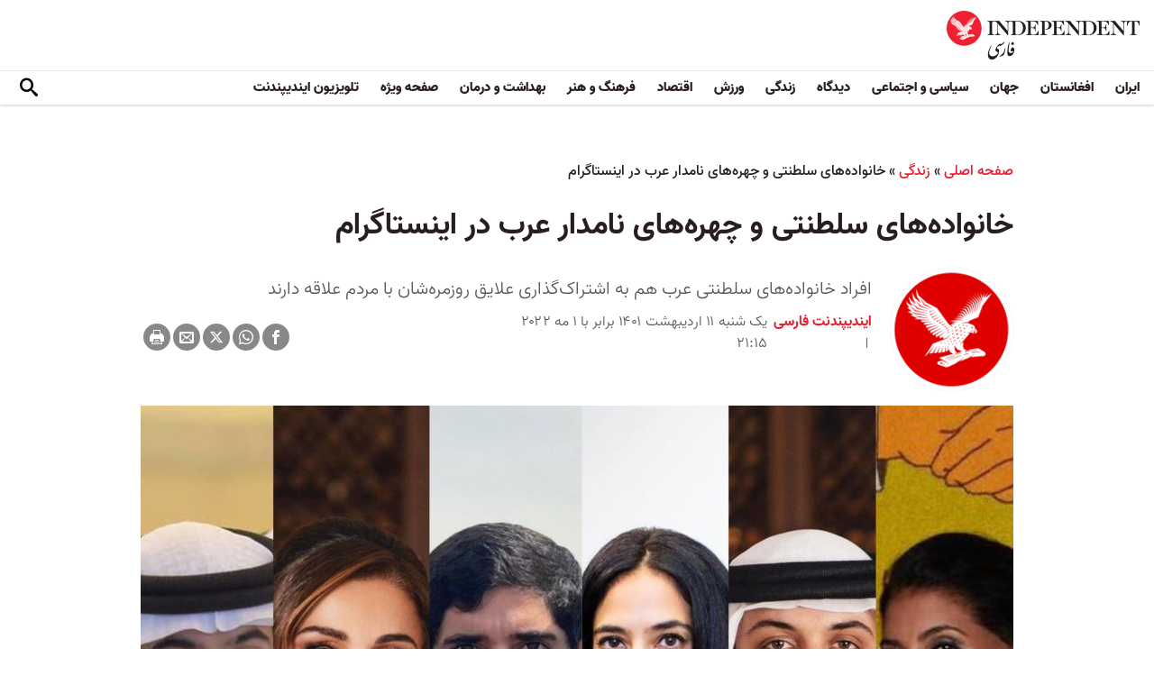

--- FILE ---
content_type: text/html; charset=utf-8
request_url: https://www.independentpersian.com/node/234706/%D8%B2%D9%86%D8%AF%DA%AF%DB%8C/%D8%AE%D8%A7%D9%86%D9%88%D8%A7%D8%AF%D9%87%E2%80%8C%D9%87%D8%A7%DB%8C-%D8%B3%D9%84%D8%B7%D9%86%D8%AA%DB%8C-%D9%88-%DA%86%D9%87%D8%B1%D9%87%E2%80%8C%D9%87%D8%A7%DB%8C-%D9%86%D8%A7%D9%85%D8%AF%D8%A7%D8%B1-%D8%B9%D8%B1%D8%A8-%D8%AF%D8%B1-%D8%A7%DB%8C%D9%86%D8%B3%D8%AA%D8%A7%DA%AF%D8%B1%D8%A7%D9%85
body_size: 18123
content:
<!doctype html>
<html class="no-js" dir="rtl" lang="fa">

<head>
  <script async src="https://cdn.onthe.io/io.js/lUzGQF7RSH51"></script>
  <meta charset="utf-8" />
  <meta http-equiv="Content-Type" content="text/html; charset=utf-8" />
<link rel="apple-touch-icon" href="https://www.independentpersian.com/sites/default/files/logo-persian.png" type="image/png" />
<link rel="apple-touch-icon-precomposed" href="https://www.independentpersian.com/sites/default/files/logo-persian_0.png" type="image/png" />
<meta name="description" content="این روزها دنبال کردن افراد مشهور و کنجکاوی در زندگی آن‌ها، اتلاف وقت لذت‌بخشی است که همه کم‌وبیش به آن عادت داریم. در این بین کسی هست که دلش نخواهد نگاهی اجمالی به زندگی پرزرق‌وبرق و گاهی ماجراجویانه اعضای خانواده‌های سلطنتی عرب بیندازد؟ ما در ادامه شش نفر از اعضای خانواده‌های سلطنتی عرب را که در اینستاگرام حساب‌های کاربری شان بازدید کننده بسیاری دارد را به شما معرفی می‌کنیم:" />
<link rel="canonical" href="https://www.independentpersian.com/node/234706" />
<link rel="shortlink" href="https://www.independentpersian.com/node/234706" />
<meta property="fb:admins" content="804060108" />
<meta property="fb:app_id" content="532687300596135" />
<meta property="og:site_name" content="ایندیپندنت فارسی" />
<meta property="og:type" content="article" />
<meta property="og:url" content="https://www.independentpersian.com/node/234706/%D8%B2%D9%86%D8%AF%DA%AF%DB%8C/%D8%AE%D8%A7%D9%86%D9%88%D8%A7%D8%AF%D9%87%E2%80%8C%D9%87%D8%A7%DB%8C-%D8%B3%D9%84%D8%B7%D9%86%D8%AA%DB%8C-%D9%88-%DA%86%D9%87%D8%B1%D9%87%E2%80%8C%D9%87%D8%A7%DB%8C-%D9%86%D8%A7%D9%85%D8%AF%D8%A7%D8%B1-%D8%B9%D8%B1%D8%A8-%D8%AF%D8%B1-%D8%A7%DB%8C%D9%86%D8%B3%D8%AA%D8%A7%DA%AF%D8%B1%D8%A7%D9%85" />
<meta property="og:title" content="خانواده‌های سلطنتی و چهره‌های نامدار عرب در اینستاگرام" />
<meta property="og:description" content="این روزها دنبال کردن افراد مشهور و کنجکاوی در زندگی آن‌ها، اتلاف وقت لذت‌بخشی است که همه کم‌وبیش به آن عادت داریم. در این بین کسی هست که دلش نخواهد نگاهی اجمالی به زندگی پرزرق‌وبرق و گاهی ماجراجویانه اعضای خانواده‌های سلطنتی عرب بیندازد؟ ما در ادامه شش نفر از اعضای خانواده‌های سلطنتی عرب را که در اینستاگرام حساب‌های کاربری شان بازدید کننده بسیاری دارد را به شما معرفی می‌کنیم: ۱) شیخ حمدان بن راشد، ولیعهد دبی حمدان، چهارمین فرزند و دومین پسر از ۲۱ فرزند شیخ محمد بن راشد است که در سال ۲۰۰۸ با عنوان ولیعهد دبی معرفی شد. او حساب اینستاگرام فعال و پرکاری با بیش از ۱۴ میلیون دنبال‌کننده دارد." />
<meta property="og:updated_time" content="2022-05-02T12:39:23+03:00" />
<meta property="og:image" content="https://www.independentpersian.com/sites/default/files/styles/1200x630/public/%D8%B4%D8%A7%D9%87%D8%B2%D8%A7%D8%AF%DA%AF%D8%A7%D9%86_0.jpg?itok=w7Ct12rE" />
<meta property="og:image:url" content="https://www.independentpersian.com/sites/default/files/styles/1200x630/public/%D8%B4%D8%A7%D9%87%D8%B2%D8%A7%D8%AF%DA%AF%D8%A7%D9%86_0.jpg?itok=w7Ct12rE" />
<meta property="og:image:secure_url" content="https://www.independentpersian.com/sites/default/files/styles/1200x630/public/%D8%B4%D8%A7%D9%87%D8%B2%D8%A7%D8%AF%DA%AF%D8%A7%D9%86_0.jpg?itok=w7Ct12rE" />
<meta name="twitter:card" content="summary_large_image" />
<meta name="twitter:site" content="@indypersian" />
<meta name="twitter:url" content="https://www.independentpersian.com/node/234706/%D8%B2%D9%86%D8%AF%DA%AF%DB%8C/%D8%AE%D8%A7%D9%86%D9%88%D8%A7%D8%AF%D9%87%E2%80%8C%D9%87%D8%A7%DB%8C-%D8%B3%D9%84%D8%B7%D9%86%D8%AA%DB%8C-%D9%88-%DA%86%D9%87%D8%B1%D9%87%E2%80%8C%D9%87%D8%A7%DB%8C-%D9%86%D8%A7%D9%85%D8%AF%D8%A7%D8%B1-%D8%B9%D8%B1%D8%A8-%D8%AF%D8%B1-%D8%A7%DB%8C%D9%86%D8%B3%D8%AA%D8%A7%DA%AF%D8%B1%D8%A7%D9%85" />
<meta name="twitter:title" content="خانواده‌های سلطنتی و چهره‌های نامدار عرب در اینستاگرام" />
<meta name="twitter:description" content="این روزها دنبال کردن افراد مشهور و کنجکاوی در زندگی آن‌ها، اتلاف وقت لذت‌بخشی است که همه کم‌وبیش به آن عادت داریم. در این بین کسی هست که دلش نخواهد نگاهی اجمالی به زندگی پرزرق‌وبرق و گاهی ماجراجویانه" />
<meta name="twitter:image" content="https://www.independentpersian.com/sites/default/files/styles/1200x630/public/%D8%B4%D8%A7%D9%87%D8%B2%D8%A7%D8%AF%DA%AF%D8%A7%D9%86_0.jpg?itok=w7Ct12rE" />
<meta property="article:published_time" content="2022-05-01T21:30:26+03:00" />
<meta property="article:modified_time" content="2022-05-02T12:39:23+03:00" />
<meta itemprop="name" content="خانواده‌های سلطنتی و چهره‌های نامدار عرب در اینستاگرام" />
<meta itemprop="description" content="این روزها دنبال کردن افراد مشهور و کنجکاوی در زندگی آن‌ها، اتلاف وقت لذت‌بخشی است که همه کم‌وبیش به آن عادت داریم. در این بین کسی هست که دلش نخواهد نگاهی اجمالی به زندگی پرزرق‌وبرق و گاهی ماجراجویانه اعضای خانواده‌های سلطنتی عرب بیندازد؟ ما در ادامه شش نفر از اعضای خانواده‌های سلطنتی عرب را که در اینستاگرام حساب‌های کاربری شان بازدید کننده بسیاری دارد را به شما معرفی می‌کنیم: ۱) شیخ حمدان بن راشد، ولیعهد دبی حمدان، چهارمین فرزند و دومین پسر از ۲۱ فرزند شیخ محمد بن راشد است که در سال ۲۰۰۸ با عنوان ولیعهد دبی معرفی شد. او حساب اینستاگرام فعال و پرکاری با بیش از ۱۴ میلیون دنبال‌کننده دارد." />
<link rel="shortcut icon" href="https://www.independentpersian.com/sites/default/files/favicon.ico" type="image/vnd.microsoft.icon" />
  <meta http-equiv="x-ua-compatible" content="ie=edge">
  <meta name="viewport" content="width=device-width, initial-scale=1.0">
  <title>خانواده‌های سلطنتی و چهره‌های نامدار عرب در اینستاگرام | ایندیپندنت فارسی</title>
  <!--link href='https://fonts.googleapis.com/earlyaccess/notonaskharabic.css' rel='stylesheet' type='text/css' media="none" onload="if(media!='all')media='all'"-->

  <link type="text/css" rel="stylesheet" href="https://www.independentpersian.com/sites/default/files/css/css_S_9jg6WMMYt2eeeoQaVMsndFTrQrlmul5BkwxQx_tEE.css" media="all" />
<link type="text/css" rel="stylesheet" href="https://www.independentpersian.com/sites/default/files/css/css_wj0e1p6pR4acgyzXJUoGnx4tGR-JnswVlpFLOgLFkAo.css" media="all" />
<link type="text/css" rel="stylesheet" href="https://www.independentpersian.com/sites/default/files/css/css_2sFO5jZQ3kJrdfwcuSzr6ZeJsryzSbOc9u6uh8X8Puc.css" media="all" />
<link type="text/css" rel="stylesheet" href="https://www.independentpersian.com/sites/default/files/css/css_Ae_V6iPGDfI8JuDreRFJL9b_HN0-YJTyskcsAa5uCJU.css" media="all" />
  <!--link rel="stylesheet" media="screen" href="https://fontlibrary.org/face/yas" type="text/css"/-->

  <script type="text/javascript" src="https://www.independentpersian.com/sites/all/modules/jquery_update/replace/jquery/1.10/jquery.min.js?v=1.10.2"></script>
<script type="text/javascript" src="https://www.independentpersian.com/misc/jquery-extend-3.4.0.js?v=1.10.2"></script>
<script type="text/javascript" src="https://www.independentpersian.com/misc/jquery-html-prefilter-3.5.0-backport.js?v=1.10.2"></script>
<script type="text/javascript" src="https://www.independentpersian.com/misc/jquery.once.js?v=1.2"></script>
<script type="text/javascript" src="https://www.independentpersian.com/misc/drupal.js?t8jt7v"></script>
<script type="text/javascript" src="https://www.independentpersian.com/misc/vertical-tabs.js?t8jt7v"></script>
<script type="text/javascript" src="https://www.independentpersian.com/sites/default/files/languages/fa_9mheYXiiyJDaGMXnf2C_jxrvSmazHc4cEKRquH8bQ3g.js?t8jt7v"></script>
<script type="text/javascript" src="https://www.independentpersian.com/sites/all/modules/scald/modules/providers/scald_image/scald_image.js?t8jt7v"></script>
<script type="text/javascript">
<!--//--><![CDATA[//><!--
jQuery.extend(Drupal.settings, {"basePath":"\/","pathPrefix":"","ajaxPageState":{"theme":"independent_v2","theme_token":"E71IqMZt3lQRMH5skG0taa-Y0oQNE94Ljq0iV6T0BWo","js":{"sites\/all\/modules\/jquery_update\/replace\/jquery\/1.10\/jquery.min.js":1,"misc\/jquery-extend-3.4.0.js":1,"misc\/jquery-html-prefilter-3.5.0-backport.js":1,"misc\/jquery.once.js":1,"misc\/drupal.js":1,"https:\/\/www.independentpersian.com\/misc\/vertical-tabs.js":1,"public:\/\/languages\/fa_9mheYXiiyJDaGMXnf2C_jxrvSmazHc4cEKRquH8bQ3g.js":1,"sites\/all\/modules\/scald\/modules\/providers\/scald_image\/scald_image.js":1},"css":{"modules\/system\/system.base.css":1,"modules\/system\/system.base-rtl.css":1,"modules\/system\/system.messages.css":1,"modules\/system\/system.messages-rtl.css":1,"modules\/field\/theme\/field-rtl.css":1,"sites\/all\/modules\/scald\/modules\/fields\/mee\/css\/editor-global.css":1,"modules\/user\/user.css":1,"modules\/user\/user-rtl.css":1,"sites\/all\/modules\/youtube\/css\/youtube.css":1,"sites\/all\/modules\/views\/css\/views-rtl.css":1,"sites\/all\/modules\/ckeditor\/css\/ckeditor.css":1,"sites\/all\/modules\/ckeditor\/css\/ckeditor-rtl.css":1,"sites\/all\/modules\/media\/modules\/media_wysiwyg\/css\/media_wysiwyg.base.css":1,"sites\/all\/modules\/ctools\/css\/ctools.css":1,"sites\/all\/modules\/node_embed\/plugins\/node_embed\/node_embed.css":1,"sites\/all\/themes\/adminimal_theme\/css\/vertical-tabs.css":1,"sites\/all\/themes\/adminimal_theme\/css\/vertical-tabs-rtl.css":1,"sites\/all\/themes\/independent_v2\/assets\/css\/app-persian-rtl.css":1}},"urlIsAjaxTrusted":{"\/node\/234706\/%D8%B2%D9%86%D8%AF%DA%AF%DB%8C\/%D8%AE%D8%A7%D9%86%D9%88%D8%A7%D8%AF%D9%87%E2%80%8C%D9%87%D8%A7%DB%8C-%D8%B3%D9%84%D8%B7%D9%86%D8%AA%DB%8C-%D9%88-%DA%86%D9%87%D8%B1%D9%87%E2%80%8C%D9%87%D8%A7%DB%8C-%D9%86%D8%A7%D9%85%D8%AF%D8%A7%D8%B1-%D8%B9%D8%B1%D8%A8-%D8%AF%D8%B1-%D8%A7%DB%8C%D9%86%D8%B3%D8%AA%D8%A7%DA%AF%D8%B1%D8%A7%D9%85":true}});
//--><!]]>
</script>
  <script type="text/javascript">
    !(function(p,l,o,w,i,n,g){
        if(!p[i]){
            p[i]=p[i]||[];
            p[i].push(i);
            p[i]=function(){(p[i].q=p[i].q||[]).push(arguments);};
            p[i].q=p[i].q||[];
            n=l.createElement(o);
            g=l.getElementsByTagName(o)[0];
            n.async=1;
            n.src=w;
            g.parentNode.insertBefore(n, g);
            n.onload = function() {
                window.l5plow.initTag('19', 1800, '', 'tracker.srmg-cdp.com');

                window.l5plow('enableFormTracking');
                window.l5plow('trackPageView');
            };
        }
    })(window, document, "script", "https://js.l5id.com/l5v3s.js", "l5track");
</script>
  <script src="/srpc.js?ssssat"></script>
  <!-- Start GPT Tag -->
    <script async="async" src="https://securepubads.g.doubleclick.net/tag/js/gpt.js"></script>
 <script>
        window.googletag = window.googletag || {cmd: []};
         var anchorSlot;
            function isMobileDevice() {
        return /Android|webOS|iPhone|iPod|BlackBerry|IEMobile|Opera Mini/i.test(navigator.userAgent);
    }
        googletag.cmd.push(function() {
        var isDesktop = !isMobileDevice() && window.innerWidth > 1024;
            var isTablet = window.innerWidth > 767 && window.innerWidth <= 1024;
            var isMobile = isMobileDevice();

             

             var topMapping = googletag.sizeMapping()
            .addSize([1080, 0], [[970, 250], [970, 90], [728, 90]])
                .addSize([750, 400], [[970, 250], [970, 90], [728, 90]])
                .addSize([470, 400], [[320, 50], [320, 100]])
                .addSize([0, 0], [[320, 50], [320, 100]])
                .build();

       var midMapping = googletag.sizeMapping()
             .addSize([1080, 0], [[300, 250], [336, 280], [250, 250]])
                .addSize([750, 400], [[300, 250], [336, 280], [250, 250]])
                .addSize([470, 400], [[300, 250], [336, 280], [250, 250]])
                .addSize([0, 0], [[300, 250], [336, 280], [250, 250]])
                .build();

 
            var bottomMapping = googletag.sizeMapping()
                .addSize([1080, 0], [[970, 90], [970, 250], [728, 90]])
                .addSize([750, 400], [[970, 90], [970, 250], [728, 90]])
                .addSize([470, 400], [[300, 250], [336, 280], [320, 50], [320, 100]])
                .addSize([0, 0], [[300, 250], [336, 280], [320, 50], [320, 100]])
                .build();

            googletag.defineSlot('/5910/The-Independent-Persian/Life', [1, 1], 'div-gpt-ad-3341368-0').addService(googletag.pubads());

            googletag.defineOutOfPageSlot('/5910/The-Independent-Persian/Life', 'div-gpt-ad-3341368-1')
             .addService(googletag.pubads());            


             googletag.defineSlot('/5910/The-Independent-Persian/Life',  [[970, 250], [970, 90], [728, 90], [320, 50], [320, 100]], 'div-gpt-ad-3341368-2')
                .defineSizeMapping(topMapping)
                .setTargeting('position', 'atf')
                .addService(googletag.pubads());

        googletag.defineSlot('/5910/The-Independent-Persian/Life',   [[300, 250],[250, 250], [336, 280], ['Fluid']], 'div-gpt-ad-3341368-3')
            .defineSizeMapping(midMapping)
            .setTargeting('position', 'Mid1')
            .addService(googletag.pubads());
    
             googletag.defineSlot('/5910/The-Independent-Persian/Life',  [[300, 250],[250, 250], [336, 280], ['Fluid']], 'div-gpt-ad-3341368-4')
            .defineSizeMapping(midMapping)
            .setTargeting('position', 'Mid2')
       .addService(googletag.pubads());


            googletag.defineSlot('/5910/The-Independent-Persian/Life', [[970, 90], [970, 250], [728, 90], [300, 250], [336, 280], [320, 50], [320, 100], ['Fluid']], 'div-gpt-ad-3341368-5')
                .defineSizeMapping(bottomMapping)
                .setTargeting('position', 'btf')
                .addService(googletag.pubads());


             if (document.body.clientWidth <= 768) {
             anchorSlot = googletag.defineOutOfPageSlot(
            '/5910/The-Independent-Persian/Life', googletag.enums.OutOfPageFormat.BOTTOM_ANCHOR);
            }
             if (anchorSlot) {
                 anchorSlot
              .setTargeting('Page', 'Life')
              .addService(googletag.pubads());
        }

            // Configure page-level targeting.
            googletag.pubads().setTargeting('Page',['Article']);
            googletag.pubads().setTargeting('url', [window.location.pathname]);
            googletag.pubads().enableLazyLoad({
                // Fetch slots within 2 viewports.
                fetchMarginPercent: 200,
                // Render slots within 1 viewports.
                renderMarginPercent: 100,
                mobileScaling: 2.0
            });
                        var ppid = '8a84bd6bb6794588dde8b8aa0140166c30720203a1dc8b02d691355eb1c57c19';
            googletag.pubads().enableSingleRequest();
            googletag.pubads().collapseEmptyDivs();
            googletag.pubads().setCentering(true);
            googletag.enableServices();
        });

        // networkCode is provided
        window.googletag = window.googletag || { cmd: [] };
        googletag.secureSignalProviders = googletag.secureSignalProviders || [];
        googletag.secureSignalProviders.push({
            networkCode: "5910",
            collectorFunction: () => {
                // ...custom signal generation logic...
                return Promise.resolve("signal");
            },
        });
    </script>
  
  <!-- Global site tag (gtag.js) - Google Analytics -->
  <!-- Global site tag (gtag.js) - Google Analytics -->
<script async src="https://www.googletagmanager.com/gtag/js?id=UA-129565087-4"></script>
<script>
  window.dataLayer = window.dataLayer || [];
  function gtag(){dataLayer.push(arguments);}
  gtag('js', new Date());

  gtag('config', 'UA-129565087-4');
</script>
<!-- oracle -->
  <!-- Begin BlueKai Tag --> 
    <script type="text/javascript"> 
    window.bk_async = function() { 

    bk_addPageCtx('key', 'value'); 
    bk_addEmailHash("EMAIL_ADDRESS");

    BKTAG.doTag(83219, 10); }; 
    (function() { 
    var scripts = document.getElementsByTagName('script')[0]; 
    var s = document.createElement('script'); 
    s.async = true; 
    s.src = "https://tags.bkrtx.com/js/bk-coretag.js"; 
    scripts.parentNode.insertBefore(s, scripts); 
    }()); 
    </script> 
  <!-- End BlueKai Tag -->   <style type="text/css">
    .overlay-modal-background,
    .overlay-element {
      right: 0;
    }
  </style>
  
<!-- Google Tag Manager -->
<script>(function(w,d,s,l,i){w[l]=w[l]||[];w[l].push({'gtm.start':
new Date().getTime(),event:'gtm.js'});var f=d.getElementsByTagName(s)[0],
j=d.createElement(s),dl=l!='dataLayer'?'&l='+l:'';j.async=true;j.src=
'https://www.googletagmanager.com/gtm.js?id='+i+dl;f.parentNode.insertBefore(j,f);
})(window,document,'script','dataLayer','GTM-W5QVPRC');</script>
<!-- End Google Tag Manager -->  <script async src="https://serving.srmg.com/player/srmgads.js"></script>
  <script data-playerPro="current">(function(){var s=document.querySelector('script[data-playerPro="current"]');s.removeAttribute("data-playerPro");(playerPro=window.playerPro||[]).push({id:"yUz9-URuyIaz",after:s});})();</script>
  <script async src="//pahtuo.tech/c/independentpersian.com.js"></script>
  <script async='async' src='https://functions.adnami.io/api/macro/adsm.macro.independentpersian.com.js'></script>
</head>

<body class="html not-front not-logged-in no-sidebars page-node page-node- page-node-234706 node-type-article page-taxonomy-term-111 persian-theme" >
  <div id='div-gpt-ad-3341368-0'>
    <script>
        googletag.cmd.push(function() { onDvtagReady(function () { googletag.display('div-gpt-ad-3341368-0'); }); });
    </script>
    </div>

<div id='div-gpt-ad-3341368-1'>
    <script>
        googletag.cmd.push(function() { onDvtagReady(function () {  googletag.display('div-gpt-ad-3341368-1'); }); });
    </script>
</div>
  <!-- Google Tag Manager (noscript) -->
<noscript><iframe src="https://www.googletagmanager.com/ns.html?id=GTM-W5QVPRC"
height="0" width="0" style="display:none;visibility:hidden"></iframe></noscript>
<!-- End Google Tag Manager (noscript) -->  <!-- Load Facebook SDK for JavaScript -->
  <div id="fb-root"></div>
  <script>
    (function(d, s, id) {
      var js, fjs = d.getElementsByTagName(s)[0];
      if (d.getElementById(id)) return;
      js = d.createElement(s);
      js.id = id;
      js.src = "https://connect.facebook.net/en_US/sdk.js#xfbml=1&version=v3.0";
      fjs.parentNode.insertBefore(js, fjs);
    }(document, 'script', 'facebook-jssdk'));
  </script>
    <div id="main-wrap">
    <a href="javascript:" id="return-to-top"><i class="icomoon-icon icon-arrow-up" style="vertical-align: middle;"></i></a>
    <div class="container">
      <header id="main-header">
    <div id="sticky-header-waypoint">
        <div class="main-header-before">
            <div class="grid-x grid-margin-x align-justify align-stretch">
                <div class="cell shrink">
                    <div class="logo">
                        <a href="/">
                          <img src="/sites/all/themes/independent_v2/assets/img/logo-persian.png">
                        </a>
                    </div>
                </div>
                <div class="cell shrink">
                    <div class="subheader-block">
                        <ul class="menu align-stretch">

                            <li class="quick-search">
                                <button class="dropdown-toggle" title="Search"><i class="icomoon-icon icon-search"></i></button>
                                <form class="search-form" action="/node/234706/%D8%B2%D9%86%D8%AF%DA%AF%DB%8C/%D8%AE%D8%A7%D9%86%D9%88%D8%A7%D8%AF%D9%87%E2%80%8C%D9%87%D8%A7%DB%8C-%D8%B3%D9%84%D8%B7%D9%86%D8%AA%DB%8C-%D9%88-%DA%86%D9%87%D8%B1%D9%87%E2%80%8C%D9%87%D8%A7%DB%8C-%D9%86%D8%A7%D9%85%D8%AF%D8%A7%D8%B1-%D8%B9%D8%B1%D8%A8-%D8%AF%D8%B1-%D8%A7%DB%8C%D9%86%D8%B3%D8%AA%D8%A7%DA%AF%D8%B1%D8%A7%D9%85" method="post" id="search-api-page-search-form-sorsearch" accept-charset="UTF-8"><div><div class="form-item form-type-textfield form-item-keys-1">
  <label class="element-invisible" for="edit-keys-1">جستجو </label>
 <input placeholder="جستجو" type="text" id="edit-keys-1" name="keys_1" value="" size="15" maxlength="128" class="form-text" />
</div>
<input type="hidden" name="id" value="1" />
<input type="submit" id="edit-submit-1" name="op" value="" class="form-submit" /><input type="hidden" name="form_build_id" value="form-Zd8G50lVuLaGMRb2z1VeB0GGoMXv2mge_mP-ZSKyuHM" />
<input type="hidden" name="form_id" value="search_api_page_search_form_sorsearch" />
</div></form>                            </li>
                            <li class="toggle-menu hide-for-large">
                                <button class="toggle-nav-panel" type="button" aria-label="Menu" aria-controls="navigation"><i class="icomoon-icon icon-hamburger"></i></button>
                            </li>
                        </ul>
                    </div>
                </div>
            </div>
        </div>

        <div class="main-header-inner show-for-large">
            <div class="grid-x grid-margin-x align-justify align-middle">
                <div class="cell auto">
                    <nav class="nav-container">
                        <ul class="menu"><li class="first leaf " wfd-id="3341"><a href="/tags/%D8%A7%DB%8C%D8%B1%D8%A7%D9%86" title="">ایران</a></li>
<li class="leaf " wfd-id="3346"><a href="/tags/%D8%A7%D9%81%D8%BA%D8%A7%D9%86%D8%B3%D8%AA%D8%A7%D9%86" title="">افغانستان</a></li>
<li class="leaf " wfd-id="3116"><a href="/%D8%AC%D9%87%D8%A7%D9%86" title="جهان">جهان</a></li>
<li class="leaf " wfd-id="9941"><a href="/%D8%B3%DB%8C%D8%A7%D8%B3%DB%8C-%D9%88-%D8%A7%D8%AC%D8%AA%D9%85%D8%A7%D8%B9%DB%8C" title="">سیاسی و اجتماعی</a></li>
<li class="expanded " wfd-id="3106"><a href="/%D8%AF%DB%8C%D8%AF%DA%AF%D8%A7%D9%87" title="">دیدگاه</a><ul class="menu"><li class="first leaf " wfd-id="3621"><a href="/%D8%AF%DB%8C%D8%AF%DA%AF%D8%A7%D9%87/%D8%B3%D8%B1%D8%AF%D8%A8%DB%8C%D8%B1" title="">سردبیر</a></li>
<li class="leaf " wfd-id="9931"><a href="/article-author/%D8%A2%D8%B2%D8%A7%D8%AF%D9%87-%D8%A7%D9%81%D8%AA%D8%AE%D8%A7%D8%B1%DB%8C" title="">آزاده افتخاری</a></li>
<li class="leaf " wfd-id="4321"><a href="/article-author/%D8%A7%D9%85%DB%8C%D8%B1-%D8%B7%D8%A7%D9%87%D8%B1%DB%8C" title="">امیر طاهری</a></li>
<li class="leaf " wfd-id="9506"><a href="/article-author/%D8%AC%D9%85%D8%B4%DB%8C%D8%AF-%D8%A7%DB%8C%D8%B1%D8%A7%D9%86%DB%8C" title="">جمشید ایرانی</a></li>
<li class="leaf " wfd-id="9561"><a href="/article-author/%D9%86%D9%88%D8%B1-%D9%BE%D9%87%D9%84%D9%88%DB%8C" title="">نور پهلوی</a></li>
<li class="leaf " wfd-id="10101"><a href="/article-author/%D8%B9%D8%A8%D8%AF%D8%A7%D9%84%D8%B1%D8%AD%D9%85%D9%86-%D8%A7%D9%84%D8%B1%D8%A7%D8%B4%D8%AF" title="">عبدالرحمن الراشد</a></li>
<li class="leaf " wfd-id="11281"><a href="/article-author/%D9%85%D8%AE%D8%AA%D8%A7%D8%B1-%D9%88%D9%81%D8%A7%DB%8C%DB%8C" title="">مختار وفایی</a></li>
<li class="leaf " wfd-id="9916"><a href="/article-author/%D8%A8%D8%AF%DB%8C%D8%B9-%DB%8C%D9%88%D9%86%D8%B3" title="">بدیع یونس</a></li>
<li class="leaf " wfd-id="10086"><a href="/article-author/%D8%B9%D9%84%DB%8C%D8%B1%D8%B6%D8%A7-%D9%86%D9%88%D8%B1%DB%8C%E2%80%8C%D8%B2%D8%A7%D8%AF%D9%87" title="">علیرضا نوری‌ زاده</a></li>
<li class="last leaf " wfd-id="10081"><a href="/article-author/%D9%85%D8%AD%D9%85%D8%AF-%D8%AE%DB%8C%D8%B1-%D9%86%D8%AF%D9%85%D8%A7%D9%86" title="">محمد خیر ندمان</a></li>
</ul></li>
<li class="expanded " wfd-id="1981"><a href="/%D8%B2%D9%86%D8%AF%DA%AF%DB%8C" title="زندگی">زندگی</a><ul class="menu"><li class="first leaf " wfd-id="9946"><a href="/%D8%B2%D9%86%D8%AF%DA%AF%DB%8C/%D8%B3%D9%81%D8%B1" title="سیر و سیاحت">سفر</a></li>
<li class="leaf " wfd-id="9951"><a href="/%D8%B2%D9%86%D8%AF%DA%AF%DB%8C/%D9%85%D9%8F%D8%AF-%D9%88-%D8%B2%DB%8C%D8%A8%D8%A7%DB%8C%DB%8C" title="اخبار مشاهیر و ستارگان هنر و سینما، صنعت مُد و زیبایی">مُد و زیبایی</a></li>
<li class="leaf " wfd-id="9956"><a href="/%D8%B2%D9%86%D8%AF%DA%AF%DB%8C/%D8%B7%D8%B1%D8%A7%D8%AD%DB%8C-%D9%88-%D8%AF%DA%A9%D9%88%D8%B1%D8%A7%D8%B3%DB%8C%D9%88%D9%86" title="آراستن محل خانه و زندگی">طراحی و دکوراسیون</a></li>
<li class="leaf " wfd-id="9961"><a href="/%D8%B9%D9%84%D9%88%D9%85" title="علوم">علوم</a></li>
<li class="last leaf " wfd-id="9966"><a href="/%D8%AA%DA%A9%D9%86%D9%88%D9%84%D9%88%DA%98%DB%8C" title="تکنولوژی">تکنولوژی</a></li>
</ul></li>
<li class="expanded " wfd-id="1991"><a href="/%D9%88%D8%B1%D8%B2%D8%B4" title="ورزش">ورزش</a><ul class="menu"><li class="first leaf " wfd-id="9896"><a href="/%D9%81%D9%88%D8%AA%D8%A8%D8%A7%D9%84" title="">فوتبال</a></li>
<li class="last leaf " wfd-id="9971"><a href="/%D8%AA%D9%86%D9%8A%D8%B3" title="تنيس">تنيس</a></li>
</ul></li>
<li class="leaf " wfd-id="1998"><a href="/%D8%A7%D9%82%D8%AA%D8%B5%D8%A7%D8%AF" title="اقتصاد">اقتصاد</a></li>
<li class="expanded " wfd-id="1999"><a href="/%D9%81%D8%B1%D9%87%D9%86%DA%AF-%D9%88-%D9%87%D9%86%D8%B1" title="فرهنگ و هنر">فرهنگ و هنر</a><ul class="menu"><li class="first leaf " wfd-id="9991"><a href="/%D9%81%D8%B1%D9%87%D9%86%DA%AF-%D9%88-%D9%87%D9%86%D8%B1/%D9%81%DB%8C%D9%84%D9%85" title="فیلم">فیلم</a></li>
<li class="leaf " wfd-id="9986"><a href="/%D9%81%D8%B1%D9%87%D9%86%DA%AF-%D9%88-%D9%87%D9%86%D8%B1/%D9%85%D9%88%D8%B3%DB%8C%D9%82%DB%8C" title="موسیقی">موسیقی</a></li>
<li class="leaf " wfd-id="9981"><a href="/%D9%81%D8%B1%D9%87%D9%86%DA%AF-%D9%88-%D9%87%D9%86%D8%B1/%DA%A9%D8%AA%D8%A7%D8%A8" title="کتاب">کتاب</a></li>
<li class="last leaf " wfd-id="9976"><a href="/%D9%81%D8%B1%D9%87%D9%86%DA%AF-%D9%88-%D9%87%D9%86%D8%B1/%D8%AA%D8%A6%D8%A7%D8%AA%D8%B1-%D9%88-%D8%B1%D9%82%D8%B5" title="تئاتر و رقص">تئاتر و رقص</a></li>
</ul></li>
<li class="leaf " wfd-id="9906"><a href="/%D8%A8%D9%87%D8%AF%D8%A7%D8%B4%D8%AA-%D9%88-%D8%AF%D8%B1%D9%85%D8%A7%D9%86" title="">بهداشت و درمان</a></li>
<li class="leaf " wfd-id="9701"><a href="/%D8%B5%D9%81%D8%AD%D9%87-%D9%88%DB%8C%DA%98%D9%87" title="">صفحه ویژه</a></li>
<li class="last leaf " wfd-id="10196"><a href="/tv" title="">تلویزیون ایندیپندنت</a></li>
</ul>                    </nav>
                </div>
                <div class="cell shrink">
                    <div class="subheader-block">
                        <ul class="menu">
                            <li class="quick-search">
                                <button class="dropdown-toggle" title="Search"><i class="icomoon-icon icon-search"></i></button>
                                 <form class="search-form" action="/node/234706/%D8%B2%D9%86%D8%AF%DA%AF%DB%8C/%D8%AE%D8%A7%D9%86%D9%88%D8%A7%D8%AF%D9%87%E2%80%8C%D9%87%D8%A7%DB%8C-%D8%B3%D9%84%D8%B7%D9%86%D8%AA%DB%8C-%D9%88-%DA%86%D9%87%D8%B1%D9%87%E2%80%8C%D9%87%D8%A7%DB%8C-%D9%86%D8%A7%D9%85%D8%AF%D8%A7%D8%B1-%D8%B9%D8%B1%D8%A8-%D8%AF%D8%B1-%D8%A7%DB%8C%D9%86%D8%B3%D8%AA%D8%A7%DA%AF%D8%B1%D8%A7%D9%85" method="post" id="search-api-page-search-form-sorsearch--2" accept-charset="UTF-8"><div><div class="form-item form-type-textfield form-item-keys-1">
  <label class="element-invisible" for="edit-keys-1--2">جستجو </label>
 <input placeholder="جستجو" type="text" id="edit-keys-1--2" name="keys_1" value="" size="15" maxlength="128" class="form-text" />
</div>
<input type="hidden" name="id" value="1" />
<input type="submit" id="edit-submit-1--2" name="op" value="" class="form-submit" /><input type="hidden" name="form_build_id" value="form-nB0LHxikf2AG1YZzDNJfQAVmpNfPJ-1vpX5QkQvNEv0" />
<input type="hidden" name="form_id" value="search_api_page_search_form_sorsearch" />
</div></form>                            </li>
                            <!-- <li class="edition">
                                <button class="dropdown-toggle" title="Edition"><i class="icomoon-icon icon-uk-flag"></i></button>
                                <ul class="dropdown-menu">
                                    <li>
                                        <a href="javascript:void(0)" data-edition="UK"><i class="icomoon-icon icon-uk-flag"></i> UK Edition</a>
                                    </li>
                                    <li>
                                        <a href="javascript:void(0)" data-edition="US"><i class="icomoon-icon icon-us-flag"></i> US Edition</a>
                                    </li>
                                    <li>
                                        <a href="javascript:void(0)" data-edition="US">النسخة العربية</a>
                                    </li>
                                </ul>
                            </li> -->
                        </ul>
                    </div>
                </div>
            </div>
        </div>
    </div>
</header>
<!-- STICKY TOP AD -->
        <div class="ad-block ad-block-header block-wrapper" id="leaderboard" data-duration="3">
            <div class="block-wrapper__content">
                <div class="ad-block__holder small text-center">
                    <div id='div-gpt-ad-3341368-2'>
                      <script>
                        googletag.cmd.push(function() {
                            onDvtagReady(function () { 
                          googletag.display('div-gpt-ad-3341368-2');
                            });
                        });
                      </script>
                    </div>
                </div>
            </div>
        </div>
<div class="grid-x grid-margin-x">
    <div class="cell">
        <div id="nav-panel">
             <ul class="topics menu vertical large-horizontal"><li><a href="/tags/%D8%A7%DB%8C%D8%B1%D8%A7%D9%86" title="">ایران</a></li>
<li><a href="/tags/%D8%A7%D9%81%D8%BA%D8%A7%D9%86%D8%B3%D8%AA%D8%A7%D9%86" title="">افغانستان</a></li>
<li><a href="/%D8%AC%D9%87%D8%A7%D9%86" title="جهان">جهان</a></li>
<li><a href="/%D8%B3%DB%8C%D8%A7%D8%B3%DB%8C-%D9%88-%D8%A7%D8%AC%D8%AA%D9%85%D8%A7%D8%B9%DB%8C" title="">سیاسی و اجتماعی</a></li>
<li><a href="/%D8%AF%DB%8C%D8%AF%DA%AF%D8%A7%D9%87" title="">دیدگاه</a><span class="toggle"><i class="icomoon-icon icon-arrow-down"></i></span><ul><li><a href="/%D8%AF%DB%8C%D8%AF%DA%AF%D8%A7%D9%87/%D8%B3%D8%B1%D8%AF%D8%A8%DB%8C%D8%B1" title="">سردبیری</a></li>
<li><a href="/article-author/%D8%A7%D9%85%DB%8C%D8%B1-%D8%B7%D8%A7%D9%87%D8%B1%DB%8C" title="">امیر طاهری</a></li>
<li><a href="/article-author/%D8%A2%D8%B2%D8%A7%D8%AF%D9%87-%D8%A7%D9%81%D8%AA%D8%AE%D8%A7%D8%B1%DB%8C" title="">آزاده افتخاری</a></li>
<li><a href="/article-author/%D8%AC%D9%85%D8%B4%DB%8C%D8%AF-%D8%A7%DB%8C%D8%B1%D8%A7%D9%86%DB%8C" title="">جمشید ایرانی</a></li>
<li><a href="/article-author/%D9%86%D9%88%D8%B1-%D9%BE%D9%87%D9%84%D9%88%DB%8C" title="">نور پهلوی</a></li>
<li><a href="/article-author/%D9%87%D8%A7%D8%AF%DB%8C-%D8%AE%D8%B1%D8%B3%D9%86%D8%AF%DB%8C" title="">هادی خرسندی</a></li>
<li><a href="/article-author/%D9%85%D8%AC%DB%8C%D8%AF-%D9%85%D8%AD%D9%85%D8%AF%DB%8C" title="">مجید محمدی</a></li>
<li><a href="/article-author/%D8%B9%D8%A8%D8%AF%D8%A7%D9%84%D8%B1%D8%AD%D9%85%D9%86-%D8%A7%D9%84%D8%B1%D8%A7%D8%B4%D8%AF" title="">عبدالرحمن الراشد</a></li>
<li><a href="/article-author/%D9%81%D8%B1%DB%8C%D8%AF%D9%88%D9%86-%D8%A2%DA%98%D9%86%D8%AF" title="">فریدون آژند</a></li>
<li><a href="/article-author/%D8%A8%D8%AF%DB%8C%D8%B9-%DB%8C%D9%88%D9%86%D8%B3" title="">بدیع یونس</a></li>
<li><a href="/article-author/%D8%B9%D9%84%DB%8C%D8%B1%D8%B6%D8%A7-%D9%86%D9%88%D8%B1%DB%8C%E2%80%8C%D8%B2%D8%A7%D8%AF%D9%87" title="">علیرضا نوری‌ زاده</a></li>
<li><a href="/article-author/%D8%A7%D9%85%DB%8C%D8%B1%DB%8C%D8%AD%DB%8C%DB%8C-%D8%A2%DB%8C%D8%AA%E2%80%8C%D8%A7%D9%84%D9%84%D9%87%DB%8C" title="">امیریحیی آیت‌اللهی</a></li>
<li><a href="/article-author/%D9%85%D8%AD%D9%85%D8%AF-%D8%AE%DB%8C%D8%B1-%D9%86%D8%AF%D9%85%D8%A7%D9%86" title="">محمد خیر ندمان</a></li>
</ul></li>
<li><a href="/%D8%B2%D9%86%D8%AF%DA%AF%DB%8C" title="زندگی">زندگی</a><span class="toggle"><i class="icomoon-icon icon-arrow-down"></i></span><ul><li><a href="/%D8%B2%D9%86%D8%AF%DA%AF%DB%8C/%D8%B3%D9%81%D8%B1" title="سفر">سفر</a></li>
<li><a href="/%D8%B2%D9%86%D8%AF%DA%AF%DB%8C/%D9%85%D9%8F%D8%AF-%D9%88-%D8%B2%DB%8C%D8%A8%D8%A7%DB%8C%DB%8C" title="مُد و زیبایی">مُد و زیبایی</a></li>
<li><a href="/%D8%B2%D9%86%D8%AF%DA%AF%DB%8C/%D8%B7%D8%B1%D8%A7%D8%AD%DB%8C-%D9%88-%D8%AF%DA%A9%D9%88%D8%B1%D8%A7%D8%B3%DB%8C%D9%88%D9%86" title="طراحی و دکوراسیون">طراحی و دکوراسیون</a></li>
<li><a href="/%D8%B9%D9%84%D9%88%D9%85" title="علوم">علوم</a></li>
<li><a href="/%D8%AA%DA%A9%D9%86%D9%88%D9%84%D9%88%DA%98%DB%8C" title="تکنولوژی">تکنولوژی</a></li>
</ul></li>
<li><a href="/%D9%88%D8%B1%D8%B2%D8%B4" title="ورزش">ورزش</a><span class="toggle"><i class="icomoon-icon icon-arrow-down"></i></span><ul><li><a href="/%D9%81%D9%88%D8%AA%D8%A8%D8%A7%D9%84" title="">فوتبال</a></li>
<li><a href="/%D8%AA%D9%86%D9%8A%D8%B3" title="تنيس">تنيس</a></li>
</ul></li>
<li><a href="/%D8%A7%D9%82%D8%AA%D8%B5%D8%A7%D8%AF" title="اقتصاد">اقتصاد</a></li>
<li><a href="/%D9%81%D8%B1%D9%87%D9%86%DA%AF-%D9%88-%D9%87%D9%86%D8%B1" title="فرهنگ">فرهنگی و هنری</a><span class="toggle"><i class="icomoon-icon icon-arrow-down"></i></span><ul><li><a href="/%D9%81%D8%B1%D9%87%D9%86%DA%AF-%D9%88-%D9%87%D9%86%D8%B1/%D9%81%DB%8C%D9%84%D9%85" title="فیلم">فیلم</a></li>
<li><a href="/%D9%81%D8%B1%D9%87%D9%86%DA%AF-%D9%88-%D9%87%D9%86%D8%B1/%D9%85%D9%88%D8%B3%DB%8C%D9%82%DB%8C" title="موسیقی">موسیقی</a></li>
<li><a href="/%D9%81%D8%B1%D9%87%D9%86%DA%AF-%D9%88-%D9%87%D9%86%D8%B1/%DA%A9%D8%AA%D8%A7%D8%A8" title="کتاب">کتاب</a></li>
<li><a href="/%D9%81%D8%B1%D9%87%D9%86%DA%AF-%D9%88-%D9%87%D9%86%D8%B1/%D8%AA%D8%A6%D8%A7%D8%AA%D8%B1-%D9%88-%D8%B1%D9%82%D8%B5" title="تئاتر و رقص">تئاتر و رقص</a></li>
</ul></li>
<li><a href="/%D8%A8%D9%87%D8%AF%D8%A7%D8%B4%D8%AA-%D9%88-%D8%AF%D8%B1%D9%85%D8%A7%D9%86" title="">بهداشت و درمان</a></li>
<li><a href="/%D8%B5%D9%81%D8%AD%D9%87-%D9%88%DB%8C%DA%98%D9%87" title="">صفحه ویژه</a></li>
<li><a href="/tv" title="">تلویزیون ایندیپندنت</a></li>
</ul>        </div>
    </div>
</div>
<div class="grid-container">
    <div class="grid-x">
        <div class="cell text-center">

                    </div>
    </div>
</div>
      <script>
  window.dataLayer = window.dataLayer || [];
  dataLayer.push({
    event: 'custom_page_view',
    page_type: "content - article",
    article_id: "234706",
    article_category: "زندگی",
    article_author: "ایندیپندنت فارسی",
    article_publish_date: "یک شنبه 1 مه 2022 21:15",
    article_length: "499",
    tags: "[خانواده‌های سلطنتی عرب,دبی,اردن,عربستان سعودی,امارت,امارات متحده,عمان,اینستاگرام,صفحات اجتماعی,رسانه‌های اجتماعی,رسانه‌های جمعی,شیخ عبدلله,شیخ حمدان,شیخ احمد,ملکه رانیا,شاهزاده حسین,شاهدخت دانا]"
  });
</script>
<style type="text/css">
  .entry-media .sizer {
    padding-top: 83%;
  }
</style>
<style type="text/css">
  .entry-meta-field.entry-meta-author {
    display: inline-block;
  }
</style>
<main>
  <div class="breadcrumbs-wrapper hide-for-small-only">
    <div class="grid-container">
      <div class="grid-x">
        <div class="cell">
                              <h2 class="element-invisible">You are here</h2><div class="breadcrumb"><span class="inline odd first"><a href="/">صفحه اصلی</a></span> <span class="delimiter">»</span> <span class="inline even"><a href="https://www.independentpersian.com/زندگی">زندگی</a></span> <span class="delimiter">»</span> <span class="inline odd last">خانواده‌های سلطنتی و چهره‌های نامدار عرب در اینستاگرام</span></div>                                      </div>
      </div>
    </div>
  </div>
      <section class="entry-article-topper">
      <div class="grid-x grid-margin-x">
        <div class="cell">
          <div class="entry-header clearfix has-avatar">
            <div class="entry-title">
              <h1>خانواده‌های سلطنتی و چهره‌های نامدار عرب در اینستاگرام</h1>
            </div>
                          <div class="entry-subtitle">
                <h2>افراد خانواده‌های سلطنتی عرب هم به اشتراک‌گذاری علایق روزمره‌شان با مردم علاقه دارند</h2>
              </div>
                                      <div class="author-avatar">
                <a href="/taxonomy/term/59166">
                  <img src="https://www.independentpersian.com/sites/default/files/styles/150x150/public/independent-logo-eagle.png?itok=uU4i_R2q" alt="">
                </a>
              </div>
                        <div class="entry-meta-wrapper">
              <div class="grid-x align-justify align-middle">
                <div class="cell shrink">
                  <div class="entry-meta">
                                            <div class="entry-meta-field entry-meta-author">
                          <a href="/taxonomy/term/59166">
                            ایندیپندنت فارسی                          </a>
                                                    <!--                                             <span class="location"></span>
                                         -->
                                                  </div>
                                        <div class="entry-meta-field entry-meta-publish-date">
                      <time>یک شنبه 11 اردیبهشت  1401 برابر با 1 مه 2022 21:15</time>                    </div>
                    <!-- <div class="entry-meta-field entry-meta-comment"><a href="#">5 تعليقات</a></div> -->
                  </div>
                </div>
                <div class="cell large-shrink">
                  <div class="share-block">
                    <div class="socials-btns a2a_kit">
                      <a href="#" title="Facebook" class="a2a_button_facebook social-btn facebook-btn-bg round"><i class="icomoon-icon icon-facebook"></i></a>
                      <a href="#" title="Whatsapp" class=" a2a_button_whatsapp social-btn whatsapp-btn-bg round"><i class="icomoon-icon icon-whatsapp"></i></a>
                      <a href="#" title="Twitter" class="a2a_button_twitter social-btn twitter-btn-bg round"><i class="icomoon-icon icon-twitter-x"></i></a>
                      <a href="#" title="Email" class="a2a_button_email social-btn envelope-btn-bg round"><i class="icomoon-icon icon-envelope"></i></a>
                      <a href="#" title="Print" class="social-btn printer-btn-bg round print-btn"><i class="icomoon-icon icon-printer"></i></a>

                    </div>
                  </div>
                </div>
              </div>
            </div>
          </div>
                      <div class="entry-media">
                                          <div class="entry-media-inner-img">
                <span class="sizer"></span>
                <img class="lazy fill-content abs-element" src="https://www.independentpersian.com/sites/default/files/styles/1368x911/public/%D8%B4%D8%A7%D9%87%D8%B2%D8%A7%D8%AF%DA%AF%D8%A7%D9%86_0.jpg?itok=bvhFY952" style="">
              </div>
                              <div class="caption-field">
                  <p class="rtejustify" dir="rtl">اعضای خانواده‌های سلطنتی عرب در اینستاگرام - Combo/Instagram:faz3/theoverdressed/alhusseinjo/deenathe1st/ahmed_mrm</p>

                </div>
                          </div>
                  </div>
      </div>
    </section>
    <div class="grid-container">
    <article class="entry-article">
      <div class="grid-x align-justify">
        <div class="content-wrap-holder cell">
            <div class="region region-content">
    <div id="block-system-main" class="block block-system">

    
  <div class="content">
      <script>
    window._io_config = window._io_config || {};
    window._io_config["0.2.0"] = window._io_config["0.2.0"] || [];
    window._io_config["0.2.0"].push({
      page_url: "https://www.independentpersian.com/node/234706/%D8%B2%D9%86%D8%AF%DA%AF%DB%8C/%D8%AE%D8%A7%D9%86%D9%88%D8%A7%D8%AF%D9%87%E2%80%8C%D9%87%D8%A7%DB%8C-%D8%B3%D9%84%D8%B7%D9%86%D8%AA%DB%8C-%D9%88-%DA%86%D9%87%D8%B1%D9%87%E2%80%8C%D9%87%D8%A7%DB%8C-%D9%86%D8%A7%D9%85%D8%AF%D8%A7%D8%B1-%D8%B9%D8%B1%D8%A8-%D8%AF%D8%B1-%D8%A7%DB%8C%D9%86%D8%B3%D8%AA%D8%A7%DA%AF%D8%B1%D8%A7%D9%85",
      page_url_canonical: "/node/234706/",
      page_title: "خانواده‌های سلطنتی و چهره‌های نامدار عرب در اینستاگرام",
      page_type: "article",
      page_language: "tr",
              tag: ["خانواده‌های سلطنتی عرب","دبی","اردن","عربستان سعودی","امارت","امارات متحده","عمان","اینستاگرام","صفحات اجتماعی","رسانه‌های اجتماعی","رسانه‌های جمعی","شیخ عبدلله","شیخ حمدان","شیخ احمد","ملکه رانیا","شاهزاده حسین","شاهدخت دانا"],
            article_authors: ["ایندیپندنت فارسی"],      article_categories: ["زندگی"],      article_type: "https://www.independentpersian.com/sites/default/files/styles/800x600/public/%D8%B4%D8%A7%D9%87%D8%B2%D8%A7%D8%AF%DA%AF%D8%A7%D9%86_0.jpg?itok=cq0jSISd",

      article_publication_date: "Sun, 1 May 2022 21:15:00 +0300"    });
  </script>
  
  <script type="text/javascript">
  (function() {
    /** CONFIGURATION START **/
    var _sf_async_config = window._sf_async_config = (window._sf_async_config || {});
    _sf_async_config.uid = 67194;
    _sf_async_config.domain = 'independentpersian.com'; //CHANGE THIS TO THE ROOT DOMAIN
    _sf_async_config.flickerControl = false;
    _sf_async_config.useCanonical = true;
    _sf_async_config.useCanonicalDomain = true;
	 _sf_async_config.sections= "زندگی";	   
	_sf_async_config.authors =  "ایندیپندنت فارسی";		
  
   
    /** CONFIGURATION END **/
    function loadChartbeat() {
        var e = document.createElement('script');
        var n = document.getElementsByTagName('script')[0];
        e.type = 'text/javascript';
        e.async = true;
        e.src = '//static.chartbeat.com/js/chartbeat.js';
        n.parentNode.insertBefore(e, n);
    }
    loadChartbeat();
  })();
</script>

<script async src="//static.chartbeat.com/js/chartbeat_mab.js"></script>
  <div class="content-wrap">
    <div class="printable-area page-taxonomy-term-111">
      <div class="entry-content" data-io-article-url="https://www.independentpersian.com/node/234706/%D8%B2%D9%86%D8%AF%DA%AF%DB%8C/%D8%AE%D8%A7%D9%86%D9%88%D8%A7%D8%AF%D9%87%E2%80%8C%D9%87%D8%A7%DB%8C-%D8%B3%D9%84%D8%B7%D9%86%D8%AA%DB%8C-%D9%88-%DA%86%D9%87%D8%B1%D9%87%E2%80%8C%D9%87%D8%A7%DB%8C-%D9%86%D8%A7%D9%85%D8%AF%D8%A7%D8%B1-%D8%B9%D8%B1%D8%A8-%D8%AF%D8%B1-%D8%A7%DB%8C%D9%86%D8%B3%D8%AA%D8%A7%DA%AF%D8%B1%D8%A7%D9%85">
        <script>
          if (isMobileDevice()) {
            document.write("<div class='block-wrapper'><div class='premium-content'><div id='div-gpt-ad-3341368-3'></div></div></div>");
            googletag.cmd.push(function() {
              onDvtagReady(function () { 
              googletag.display('div-gpt-ad-3341368-3');
              });
            });

          }
        </script>
        <div class="field field-name-body field-type-text-with-summary field-label-hidden"><div class="field-items"><div class="field-item even" property="content:encoded"><p class="rtejustify" dir="rtl">این روزها دنبال کردن افراد مشهور و کنجکاوی در زندگی آن‌ها، اتلاف وقت لذت‌بخشی است که همه کم‌وبیش به آن عادت داریم. در این بین کسی هست که دلش نخواهد نگاهی اجمالی به زندگی پرزرق‌وبرق و گاهی ماجراجویانه اعضای خانواده‌های سلطنتی عرب بیندازد؟</p>

<p class="rtejustify" dir="rtl">ما در ادامه شش نفر از اعضای خانواده‌های سلطنتی عرب را که در اینستاگرام حساب‌های کاربری شان بازدید کننده بسیاری دارد را به شما معرفی می‌کنیم:</p>

<p class="rtejustify" dir="rtl"><strong>۱) شیخ حمدان بن راشد، ولیعهد دبی</strong></p>

<p class="rtejustify" dir="rtl">حمدان، چهارمین فرزند و دومین پسر از ۲۱ فرزند شیخ محمد بن راشد است که در سال ۲۰۰۸ با عنوان ولیعهد دبی معرفی شد. او حساب اینستاگرام فعال و پرکاری با بیش از ۱۴ میلیون دنبال‌کننده دارد. می‌توان او را با عکس‌های ماجراجویانه‌اش در حال پریدن از هواپیما و غواصی زیر آب، حاکم بی‌رقیب قلب‌های اعراب هموطن و طرفدارانش دانست.</p>

<p class="rtejustify" dir="rtl"><strong>۲) شیخ احمد بن محمد بن راشد، دبی</strong></p>

<p class="rtejustify" dir="rtl">احمد ۳۵ ساله، رئیس بنیاد محمد بن راشد آل مکتوم در امارت متحده، رئیس کمیته ملی المپیک و رئیس شورای رسانه دبی از سال ۲۰۲۰ است. او نزدیک به نیم میلیون دنبال‌کننده در حساب اینستاگرامش دارد، اما به اندازه حمدان فعال نیست. بیشتر عکس‌هایی که او به اشتراک می‌گذارد مربوط به ماجراجویی‌هایش در دشت و صحرا و نیز تصاویر خانوادگی و عکس‌های مرتبط با مسائل دینی است.</p>

<div class="simplebox injected-block-holder" style="direction:rtl;">
<h1 class="box-title">Read More</h1>

<p>This section contains relevant reference points, placed in (Inner related node field)</p>
</div>

<p class="rtejustify" dir="rtl"><strong>۳) رانیا یاسین، ملکه اردن هاشمی</strong></p>

<p class="rtejustify" dir="rtl">ملکه رانیا، دانش‌آموخته رشته مدیریت از دانشگاه ژنو است. او طی یک مراسم شام با ملک عبدالله دوم آشنا شد و پس از دو ماه در سال ۱۹۹۳ با او ازدواج کرد و شش سال پس از آن نیز لقب ملکه گرفت و تاج بر سر گذاشت. رانیا در حساب اینستاگرامش نزدیک به هفت میلیون دنبال‌کننده دارد و معمولا در به اشتراک‌گذاری پست و استوری‌های اینستاگرامی فعال است. اغلب پست‌های او به امور خیریه و تلاش‌های خیرخواهانه، پوشیدن لباس‌های غیرمعمول و تصاویر خانوادگی مربوط می‌شود.</p>

<p class="rtejustify" dir="rtl"><strong>۴) دینا الجوهانی عبدالعزیز، (وی همسر یک شاهزاده سعودی است)</strong></p>

<p class="rtejustify" dir="rtl">دینا ۴۶ ساله سابقه یک دوره کوتاه مدیریت مجله ووگ عرب را در کارنامه‌اش دارد. وی از کودکی به مد، پوشش و آرایش متفاوت علاقه فراوانی داشته است. دینا موسس یک فروشگاه اینترنتی لباس‌های لوکس است و تعجبی ندارد که اغلب پست‌های حساب اینستاگرامی او با بیش از ۱۰۰ هزار دنبال‌کننده، مربوط به دنیای مد باشد.</p>

<p class="rtejustify" dir="rtl"><strong>۵) حسین بن عبدالله، ولیعهد اردن هاشمی</strong></p>

<p class="rtejustify" dir="rtl">شاهزاده حسین، پسر ۲۷ ساله ملک عبدالله دوم و رانیا یاسین، فرزند اول از میان ۴ فرزند خانواده و وارث پادشاهی اردن است. او با داشتن بیش از سه میلیون دنبال‌کننده در صفحه اینستاگرامش، معمولا پست‌هایی مرتبط با دستاوردهای تحصیلی، آموزش‌های نظامی و خانواده به اشتراک می‌گذارد. مطالب او با هر بار اشتراک‌گذاری، دست‌کم از سوی ۱۵ هزار نفر پسندیده می‌شوند و این یعنی او هم مانند مادرش در شبکه‌های اجتماعی محبوب است.</p>

<p class="rtejustify" dir="rtl"><strong>۶) دانا آل خلیفه، امیره بحرین ( شاهزاده)</strong></p>

<p class="rtejustify" dir="rtl">امیره دانا، تحصیلات کارشناسی و کارشناسی ارشد حقوقش را در دانشگاه لندن و کینگز کالج لندن (King's College London) گذراند. او که در صفحه اینستاگرامش بیش از ۷۰ هزار دنبال‌کننده دارد، در زمینه مد و وبلاگ‌نویسی فعال است و هر از گاهی با مخاطبانش پست‌هایی مرتبط با لباس‌ها، جواهرات فاخر و تجربه‌های شخصی به اشتراک می‌گذارد.</p>
</div></div></div>      </div>
    </div>
                <div class="injected-block injected-block-read-more hide">
          <h6 class="box-title">بیشتر بخوانید</h6>
          <ul>
                          <li>
                                  <div>
                    <a href="/node/229291">
                      <img typeof="foaf:Image" src="https://www.independentpersian.com/sites/default/files/styles/150x100/public/000_PV49U.jpg?itok=Xt3XajVd" width="150" height="100" alt="" />                    </a>
                  </div>
                                <a href="/node/229291">
                  کعبه در ماه رمضان بهترین ظاهر خود را دارد                </a>
              </li>
                          <li>
                                  <div>
                    <a href="/node/225391">
                      <img typeof="foaf:Image" src="https://www.independentpersian.com/sites/default/files/styles/150x100/public/%DA%A9%D8%AA%D9%88.jpeg?itok=dOnCVph-" width="150" height="100" alt="" />                    </a>
                  </div>
                                <a href="/node/225391">
                  رژیم کتو در ماه رمضان                </a>
              </li>
                          <li>
                                  <div>
                    <a href="/node/227396">
                      <img typeof="foaf:Image" src="https://www.independentpersian.com/sites/default/files/styles/150x100/public/%D8%B3%D8%A7%DB%8C%D8%AA.jpg?itok=uaK8Qxg8" width="150" height="100" alt="" />                    </a>
                  </div>
                                <a href="/node/227396">
                  شش نوشیدنی محبوب مسلمانان در وقت افطار                 </a>
              </li>
                      </ul>
        </div>
                <div class="entry-tags">
        <span>بیشتر بخوانید:</span>
        <a href="/taxonomy/term/200071">خانواده‌های سلطنتی عرب</a><a href="/taxonomy/term/40451">دبی</a><a href="/taxonomy/term/14016">اردن</a><a href="/taxonomy/term/641">عربستان سعودی</a><a href="/taxonomy/term/158911">امارت</a><a href="/taxonomy/term/139841">امارات متحده</a><a href="/taxonomy/term/3946">عمان</a><a href="/taxonomy/term/2016">اینستاگرام</a><a href="/taxonomy/term/200076">صفحات اجتماعی</a><a href="/taxonomy/term/11641">رسانه‌های اجتماعی</a><a href="/taxonomy/term/200081">رسانه‌های جمعی</a><a href="/taxonomy/term/200086">شیخ عبدلله</a><a href="/taxonomy/term/200091">شیخ حمدان</a><a href="/taxonomy/term/200096">شیخ احمد</a><a href="/taxonomy/term/120046">ملکه رانیا</a><a href="/taxonomy/term/200106">شاهزاده حسین</a><a href="/taxonomy/term/200111">شاهدخت دانا</a>

      </div>
        <script>
      if (isMobileDevice()) {
        document.write("<div class='block-wrapper'><div class='premium-content'><div id='div-gpt-ad-3341368-4'></div></div></div>");
        googletag.cmd.push(function() {
          onDvtagReady(function () { 
          googletag.display('div-gpt-ad-3341368-4');
          });
        });

      }
    </script>
    <div class="section-title has-dot">
      <h4>بیشتر از <a href="print '/taxonomy/term/'.$node->field_main_section['und'][0]['tid']">زندگی</a></h4>
    </div>
    <section class="section two-articles bottom-spacer--s equalise-columns" data-vr-zone="المزيد من زندگی">
      <div class="view view-teaser-mode view-id-teaser_mode view-display-id-block_2 view-dom-id-f904ddefa89f516229c6e7cc4678ef68">

        
  
  
      <div class="view-content">
        	    <div class="grid-x grid-margin-x">
<div class="cell medium-6">
        <article class="article-item article-hero " data-nid="418645" data-vr-contentbox="position 1" data-vr-contentbox-url="/node/418645">
            
            <div class="article-item-labels">
                                                <span class="section">
                    <div class="field field-name-field-main-section field-type-taxonomy-term-reference field-label-hidden"><div class="field-items"><div class="field-item even"><a href="/%D8%B2%D9%86%D8%AF%DA%AF%DB%8C" typeof="skos:Concept" property="rdfs:label skos:prefLabel" datatype="">زندگی</a></div></div></div>   
                </span>
                            </div>
            
                            <div class="article-item-img">
                    <span class="sizer"></span>
                    <img class="lazy fill-content"
                         src="[data-uri]"
                         data-src="https://www.independentpersian.com/sites/default/files/styles/800x600/public/GPT.jpg?itok=iN4CRN80">
                    <a href="/node/418645"></a>
                </div>
                        <div class="article-item-content abs-bottom-element">
                                <div class="article-item-title">
                    <h5 data-vr-headline>
                        <a href="/node/418645/%D8%B2%D9%86%D8%AF%DA%AF%DB%8C/%D8%A8%DB%8C%D8%B4-%D8%A7%D8%B2-%DB%B4%DB%B0-%D9%85%DB%8C%D9%84%DB%8C%D9%88%D9%86%E2%80%8C-%D9%86%D9%81%D8%B1-%D8%A7%D8%B2-%DA%86%D8%AA%E2%80%8C%D8%AC%DB%8C%E2%80%8C%D9%BE%DB%8C%E2%80%8C%D8%AA%DB%8C-%D9%85%D8%B4%D8%A7%D9%88%D8%B1%D9%87-%D8%B3%D9%84%D8%A7%D9%85%D8%AA%DB%8C-%D9%85%DB%8C%E2%80%8C%DA%AF%DB%8C%D8%B1%D9%86%D8%AF">
                            بیش از ۴۰ میلیون‌ نفر از چت‌جی‌پی‌تی مشاوره سلامتی می‌گیرند                        </a>
                    </h5>
                </div>
                <span property="dc:title" content="بیش از ۴۰ میلیون‌ نفر از چت‌جی‌پی‌تی مشاوره سلامتی می‌گیرند" class="rdf-meta element-hidden"></span>            </div>
        </article>
    </div>
  	    
<div class="cell medium-6">
        <article class="article-item article-hero " data-nid="418709" data-vr-contentbox="position 2" data-vr-contentbox-url="/node/418709">
            
            <div class="article-item-labels">
                                                <span class="section">
                    <div class="field field-name-field-main-section field-type-taxonomy-term-reference field-label-hidden"><div class="field-items"><div class="field-item even"><a href="/%D8%B2%D9%86%D8%AF%DA%AF%DB%8C" typeof="skos:Concept" property="rdfs:label skos:prefLabel" datatype="">زندگی</a></div></div></div>   
                </span>
                            </div>
            
                            <div class="article-item-img">
                    <span class="sizer"></span>
                    <img class="lazy fill-content"
                         src="[data-uri]"
                         data-src="https://www.independentpersian.com/sites/default/files/styles/800x600/public/Drink.jpg?itok=MBgDQ9OQ">
                    <a href="/node/418709"></a>
                </div>
                        <div class="article-item-content abs-bottom-element">
                                <div class="article-item-title">
                    <h5 data-vr-headline>
                        <a href="/node/418709/%D8%B2%D9%86%D8%AF%DA%AF%DB%8C/%D8%B1%D8%B4%D8%AF-%D8%B5%D9%86%D8%B9%D8%AA-%D9%85%D9%87%D9%85%D8%A7%D9%86%E2%80%8C%D9%86%D9%88%D8%A7%D8%B2%DB%8C-%D8%AF%D8%B1-%D8%B9%D8%B1%D8%A8%D8%B3%D8%AA%D8%A7%D9%86-%D8%B3%D8%B9%D9%88%D8%AF%DB%8C%D8%8C-%D9%86%D9%88%D8%A2%D9%88%D8%B1%DB%8C-%D9%81%D8%B1%D8%A7%D8%AA%D8%B1-%D8%A7%D8%B2-%D9%85%DB%8C%D8%B2-%D8%BA%D8%B0%D8%A7">
                            رشد صنعت مهمان‌نوازی در عربستان سعودی، نوآوری فراتر از میز غذا                        </a>
                    </h5>
                </div>
                <span property="dc:title" content="رشد صنعت مهمان‌نوازی در عربستان سعودی، نوآوری فراتر از میز غذا" class="rdf-meta element-hidden"></span>            </div>
        </article>
    </div>
</div>    </div>
  
  
  
  
  
  
</div>    </section>
    <script>
      if (isMobileDevice()) {
        document.write("<div class='block-wrapper'><div class='premium-content'><div id='div-gpt-ad-3341368-5'></div></div></div>");
        googletag.cmd.push(function() {
          onDvtagReady(function () { 
          googletag.display('div-gpt-ad-3341368-5');
          });
        });

      }
    </script>
    <section class="section two-articles bottom-spacer--s equalise-columns" data-vr-zone="بیشتر بخوانیدن ">
      <div class="view view-teaser-mode view-id-teaser_mode view-display-id-block_2 view-dom-id-f904ddefa89f516229c6e7cc4678ef68">

        
  
  
      <div class="view-content">
        	    <div class="grid-x grid-margin-x">
<div class="cell medium-6">
        <article class="article-item article-hero media-video" data-nid="418517" data-vr-contentbox="position 1" data-vr-contentbox-url="/node/418517">
            
            <div class="article-item-labels">
                                                <span class="section">
                    <div class="field field-name-field-main-section field-type-taxonomy-term-reference field-label-hidden"><div class="field-items"><div class="field-item even"><a href="/%D8%B2%D9%86%D8%AF%DA%AF%DB%8C" typeof="skos:Concept" property="rdfs:label skos:prefLabel" datatype="">زندگی</a></div></div></div>   
                </span>
                            </div>
            
                            <div class="article-item-img">
                    <span class="sizer"></span>
                    <img class="lazy fill-content"
                         src="[data-uri]"
                         data-src="https://www.independentpersian.com/sites/default/files/styles/800x600/public/sauna.jpg?itok=DLf6KEHf">
                    <a href="/node/418517"></a>
                </div>
                        <div class="article-item-content abs-bottom-element">
                                <div class="article-item-title">
                    <h5 data-vr-headline>
                        <a href="/node/418517/%D8%B2%D9%86%D8%AF%DA%AF%DB%8C/%D8%B3%D9%88%D9%86%D8%A7-%D9%88%D8%A7%D9%82%D8%B9%D8%A7-%D8%A8%D8%B1%D8%A7%DB%8C-%D8%B3%D9%84%D8%A7%D9%85%D8%AA-%D9%85%D9%81%DB%8C%D8%AF-%D8%A7%D8%B3%D8%AA%D8%9F">
                            سونا واقعا برای سلامت مفید است؟                        </a>
                    </h5>
                </div>
                <span property="dc:title" content="سونا واقعا برای سلامت مفید است؟" class="rdf-meta element-hidden"></span>            </div>
        </article>
    </div>
  	    
<div class="cell medium-6">
        <article class="article-item article-hero media-video" data-nid="418089" data-vr-contentbox="position 2" data-vr-contentbox-url="/node/418089">
            
            <div class="article-item-labels">
                                                <span class="section">
                    <div class="field field-name-field-main-section field-type-taxonomy-term-reference field-label-hidden"><div class="field-items"><div class="field-item even"><a href="/%D8%B2%D9%86%D8%AF%DA%AF%DB%8C" typeof="skos:Concept" property="rdfs:label skos:prefLabel" datatype="">زندگی</a></div></div></div>   
                </span>
                            </div>
            
                            <div class="article-item-img">
                    <span class="sizer"></span>
                    <img class="lazy fill-content"
                         src="[data-uri]"
                         data-src="https://www.independentpersian.com/sites/default/files/styles/800x600/public/stress_1.jpg?itok=7kgO5nxy">
                    <a href="/node/418089"></a>
                </div>
                        <div class="article-item-content abs-bottom-element">
                                <div class="article-item-title">
                    <h5 data-vr-headline>
                        <a href="/node/418089/%D8%B2%D9%86%D8%AF%DA%AF%DB%8C/%D9%BE%DA%98%D9%88%D9%87%D8%B4-%D8%AC%D8%AF%DB%8C%D8%AF-%D8%A7%D9%86%D8%B3%D8%A7%D9%86-%D8%A8%D8%B1%D8%A7%DB%8C-%D8%AF%D9%86%DB%8C%D8%A7%DB%8C-%D9%85%D8%AF%D8%B1%D9%86-%D8%B3%D8%A7%D8%AE%D8%AA%D9%87-%D9%86%D8%B4%D8%AF%D9%87%D8%9B-%D8%A7%D8%B3%D8%AA%D8%B1%D8%B3-%D9%85%D8%B2%D9%85%D9%86-%D9%85%D8%A7-%D8%B1%D8%A7-%D9%81%D8%B1%D8%B3%D9%88%D8%AF%D9%87-%D9%85%DB%8C%E2%80%8C%DA%A9%D9%86%D8%AF">
                            پژوهش جدید: انسان برای دنیای مدرن ساخته نشده؛ استرس مزمن ما را فرسوده می‌کند                        </a>
                    </h5>
                </div>
                <span property="dc:title" content="پژوهش جدید: انسان برای دنیای مدرن ساخته نشده؛ استرس مزمن ما را فرسوده می‌کند" class="rdf-meta element-hidden"></span>            </div>
        </article>
    </div>
</div>    </div>
  
  
  
  
  
  
</div>    </section>
  </div>
  </div>
</div>
  </div>
        </div>
        <div class="sidebar-wrap-holder cell">
          <div class="sidebar-wrap">
            <script>
              if (!isMobileDevice()) {
                document.write("<div class='block-wrapper'><div class='premium-content'><div id='div-gpt-ad-3341368-3'></div></div></div>");
                googletag.cmd.push(function() {
                  onDvtagReady(function () { 
                  googletag.display('div-gpt-ad-3341368-3');
                  });
                });

              }
            </script>

            <div class="block-wrapper">
              <div class="block-content">
                <div id="block-block-11" class="block block-block">

    
  <div class="content">
    <p><a href="https://podcasts.apple.com/sa/podcast/%D9%BE%D8%B3-%D8%A7%D8%B2-%D9%85%D8%B1%DA%AF-%D8%AE%D8%A7%D9%85%D9%86%D9%87-%D8%A7%DB%8C-%DA%86%D9%87-%D8%AE%D9%88%D8%A7%D9%87%D8%AF-%D8%B4%D8%AF/id1561546250?i=1000743677473"><img alt="" src="/sites/default/files/pictures/January/3581/2026/IMG_5511.gif" style="width: 300px; height: 300px;" /></a></p>
  </div>
</div>
                <!-- <a href="https://podcasts.apple.com/us/podcast/%D8%B4%D8%B9%D8%A8%D8%AF%D9%87-%D9%85%D9%86%D8%A7%D8%B8%D8%B1%D9%87-%D8%A7%D9%86%D8%AA%D8%AE%D8%A7%D8%A8%D8%A7%D8%AA%DB%8C-%D8%AF%D8%B1-%D8%AC%D9%85%D9%87%D9%88%D8%B1%DB%8C-%D8%A7%D8%B3%D9%84%D8%A7%D9%85%DB%8C/id1561546250?i=1000525327762">
                                    <img class="show-for-small" src="assets/img/videocast-3.jpeg"/>
                                </a> -->
              </div>
            </div>
            <div class="block-wrapper">
              <div class="block-content">
                <a href="https://www.independentpersian.com/node/131761"><img alt="" src="/sites/default/files/pictures/March/1/2021/Indy-gif-991228-1080.gif" style="height: 300px; width: 300px;" /></a>
              </div>
            </div>
            <script>
              if (!isMobileDevice()) {
                document.write("<div class='block-wrapper'><div class='premium-content'><div id='div-gpt-ad-3341368-4'></div></div></div>");
                googletag.cmd.push(function() {
                  onDvtagReady(function () { 
                  googletag.display('div-gpt-ad-3341368-4');
                  });
                });

              }
            </script>
            <div class="block-wrapper">
              <div class="block-title">
                <h3>آخرین اخبار</h3>
              </div>
              <div class="block-content">
                <div class="articles-list">
                  <div class="objects-list has-separator">
                    <div class="view view-teaser-mode view-id-teaser_mode view-display-id-block_2 view-dom-id-f351fdee872c3c4df7ea2234d985057b">

        
  
  
      <div class="view-content">
        	<div class="object-item" data-nid="418802" data-vr-contentbox="position 1" data-vr-contentbox-url="/node/418802/%D8%B3%DB%8C%D8%A7%D8%B3%DB%8C-%D9%88-%D8%A7%D8%AC%D8%AA%D9%85%D8%A7%D8%B9%DB%8C/%D8%AC%D9%85%D9%87%D9%88%D8%B1%DB%8C-%D8%A7%D8%B3%D9%84%D8%A7%D9%85%DB%8C-%D9%85%D9%85%DA%A9%D9%86-%D8%A7%D8%B3%D8%AA-%D8%A7%D8%B2-%C2%AB%D9%85%D9%88%D8%A7%D8%AF-%D8%B4%DB%8C%D9%85%DB%8C%D8%A7%DB%8C%DB%8C-%D8%B3%D9%85%DB%8C%C2%BB-%D8%B9%D9%84%DB%8C%D9%87-%D9%85%D8%B9%D8%AA%D8%B1%D8%B6%D8%A7%D9%86-%D8%A7%D8%B3%D8%AA%D9%81%D8%A7%D8%AF%D9%87-%DA%A9%D8%B1%D8%AF%D9%87">
	<div class="media-object media-">
	    <div class="media-object-section">
	    		        <div class="media-object-img">
	            <a href="/node/418802">
	            	<img typeof="foaf:Image" src="https://www.independentpersian.com/sites/default/files/styles/150x100/public/photo_%DB%B2%DB%B0%DB%B2%DB%B6-%DB%B0%DB%B1-%DB%B1%DB%B3_%DB%B1%DB%B4-%DB%B2%DB%B1-%DB%B3%DB%B3_0.jpg?itok=8ueMcLiQ" width="150" height="100" alt="" />	            </a>
	        </div>
	    		    </div>
	    <div class="media-object-section">
	    			        <div class="category-field">
		        	<a href="/taxonomy/term/56">
		        				        	</a>
		        </div>
		    	        <div class="article-item-title">
	        	<h6>
		        	<a href="/node/418802/%D8%B3%DB%8C%D8%A7%D8%B3%DB%8C-%D9%88-%D8%A7%D8%AC%D8%AA%D9%85%D8%A7%D8%B9%DB%8C/%D8%AC%D9%85%D9%87%D9%88%D8%B1%DB%8C-%D8%A7%D8%B3%D9%84%D8%A7%D9%85%DB%8C-%D9%85%D9%85%DA%A9%D9%86-%D8%A7%D8%B3%D8%AA-%D8%A7%D8%B2-%C2%AB%D9%85%D9%88%D8%A7%D8%AF-%D8%B4%DB%8C%D9%85%DB%8C%D8%A7%DB%8C%DB%8C-%D8%B3%D9%85%DB%8C%C2%BB-%D8%B9%D9%84%DB%8C%D9%87-%D9%85%D8%B9%D8%AA%D8%B1%D8%B6%D8%A7%D9%86-%D8%A7%D8%B3%D8%AA%D9%81%D8%A7%D8%AF%D9%87-%DA%A9%D8%B1%D8%AF%D9%87">
	          			جمهوری اسلامی ممکن است از «مواد شیمیایی سمی» علیه معترضان استفاده کرده باشد	        		</a>
	        	</h6>
	        </div>
	    </div>
	</div>
</div>  	<div class="object-item" data-nid="418798" data-vr-contentbox="position 2" data-vr-contentbox-url="/node/418798/%D8%B3%DB%8C%D8%A7%D8%B3%DB%8C-%D9%88-%D8%A7%D8%AC%D8%AA%D9%85%D8%A7%D8%B9%DB%8C/%D9%86%D8%B3%D9%84%E2%80%8C%DA%A9%D8%B4%DB%8C-%D8%B2%DB%8C%D8%B1-%D9%BE%D9%88%D8%B4%D8%B4-%D8%AE%D8%A7%D9%85%D9%88%D8%B4%DB%8C-%D8%A7%DB%8C%D9%86%D8%AA%D8%B1%D9%86%D8%AA%D8%9B-%D8%B3%D8%A7%D9%86%D8%AF%DB%8C-%D8%AA%D8%A7%DB%8C%D9%85%D8%B2-%D8%A7%D8%AD%D8%AA%D9%85%D8%A7%D9%84%D8%A7-%D8%A8%DB%8C%D8%B4-%D8%A7%D8%B2-%DB%B8-%D9%87%D8%B2%D8%A7%D8%B1-%D9%86%D9%81%D8%B1">
	<div class="media-object media-">
	    <div class="media-object-section">
	    		        <div class="media-object-img">
	            <a href="/node/418798">
	            	<img typeof="foaf:Image" src="https://www.independentpersian.com/sites/default/files/styles/150x100/public/reza%20%2857%29.png?itok=pD-1j8BK" width="150" height="100" alt="" />	            </a>
	        </div>
	    		    </div>
	    <div class="media-object-section">
	    			        <div class="category-field">
		        	<a href="/taxonomy/term/56">
		        				        	</a>
		        </div>
		    	        <div class="article-item-title">
	        	<h6>
		        	<a href="/node/418798/%D8%B3%DB%8C%D8%A7%D8%B3%DB%8C-%D9%88-%D8%A7%D8%AC%D8%AA%D9%85%D8%A7%D8%B9%DB%8C/%D9%86%D8%B3%D9%84%E2%80%8C%DA%A9%D8%B4%DB%8C-%D8%B2%DB%8C%D8%B1-%D9%BE%D9%88%D8%B4%D8%B4-%D8%AE%D8%A7%D9%85%D9%88%D8%B4%DB%8C-%D8%A7%DB%8C%D9%86%D8%AA%D8%B1%D9%86%D8%AA%D8%9B-%D8%B3%D8%A7%D9%86%D8%AF%DB%8C-%D8%AA%D8%A7%DB%8C%D9%85%D8%B2-%D8%A7%D8%AD%D8%AA%D9%85%D8%A7%D9%84%D8%A7-%D8%A8%DB%8C%D8%B4-%D8%A7%D8%B2-%DB%B8-%D9%87%D8%B2%D8%A7%D8%B1-%D9%86%D9%81%D8%B1">
	          			نسل‌کشی زیر پوشش خاموشی اینترنت؛ ساندی تایمز: احتمالا بیش از ۸ هزار نفر در اثر شلیک ساچمه نابینا شده‌اند	        		</a>
	        	</h6>
	        </div>
	    </div>
	</div>
</div>  	<div class="object-item" data-nid="418797" data-vr-contentbox="position 3" data-vr-contentbox-url="/node/418797/%D8%B3%DB%8C%D8%A7%D8%B3%DB%8C-%D9%88-%D8%A7%D8%AC%D8%AA%D9%85%D8%A7%D8%B9%DB%8C/%D9%88%D8%A7%D8%B4%D9%86%DA%AF%D8%AA%D9%86%E2%80%8C%D9%BE%D8%B3%D8%AA-%D8%A2%D9%85%D8%B1%DB%8C%DA%A9%D8%A7-%D9%87%D9%85%DA%86%D9%86%D8%A7%D9%86-%DA%AF%D8%B2%DB%8C%D9%86%D9%87-%D8%AD%D9%85%D9%84%D9%87-%D9%86%D8%B8%D8%A7%D9%85%DB%8C-%D8%A8%D9%87-%D8%AC%D9%85%D9%87%D9%88%D8%B1%DB%8C-%D8%A7%D8%B3%D9%84%D8%A7%D9%85%DB%8C-%D8%B1%D8%A7-%D8%B1%D9%88%DB%8C-%D9%85%DB%8C%D8%B2">
	<div class="media-object media-">
	    <div class="media-object-section">
	    		        <div class="media-object-img">
	            <a href="/node/418797">
	            	<img typeof="foaf:Image" src="https://www.independentpersian.com/sites/default/files/styles/150x100/public/ewzxcwfsdzxc_720_1.jpg?itok=m2qKrcq7" width="150" height="100" alt="" />	            </a>
	        </div>
	    		    </div>
	    <div class="media-object-section">
	    			        <div class="category-field">
		        	<a href="/taxonomy/term/56">
		        				        	</a>
		        </div>
		    	        <div class="article-item-title">
	        	<h6>
		        	<a href="/node/418797/%D8%B3%DB%8C%D8%A7%D8%B3%DB%8C-%D9%88-%D8%A7%D8%AC%D8%AA%D9%85%D8%A7%D8%B9%DB%8C/%D9%88%D8%A7%D8%B4%D9%86%DA%AF%D8%AA%D9%86%E2%80%8C%D9%BE%D8%B3%D8%AA-%D8%A2%D9%85%D8%B1%DB%8C%DA%A9%D8%A7-%D9%87%D9%85%DA%86%D9%86%D8%A7%D9%86-%DA%AF%D8%B2%DB%8C%D9%86%D9%87-%D8%AD%D9%85%D9%84%D9%87-%D9%86%D8%B8%D8%A7%D9%85%DB%8C-%D8%A8%D9%87-%D8%AC%D9%85%D9%87%D9%88%D8%B1%DB%8C-%D8%A7%D8%B3%D9%84%D8%A7%D9%85%DB%8C-%D8%B1%D8%A7-%D8%B1%D9%88%DB%8C-%D9%85%DB%8C%D8%B2">
	          			واشنگتن‌پست: آمریکا همچنان گزینه حمله نظامی به جمهوری اسلامی را روی میز دارد	        		</a>
	        	</h6>
	        </div>
	    </div>
	</div>
</div>  	<div class="object-item" data-nid="418795" data-vr-contentbox="position 4" data-vr-contentbox-url="/node/418795/%D8%A7%D9%82%D8%AA%D8%B5%D8%A7%D8%AF/%D8%A8%D9%86%E2%80%8C%D8%A8%D8%B3%D8%AA-%DA%A9%D8%A7%D9%85%D9%84-%D8%AF%D8%B1-%D8%A7%D9%82%D8%AA%D8%B5%D8%A7%D8%AF-%D8%A7%DB%8C%D8%B1%D8%A7%D9%86%D8%9B-%D9%81%D8%B4%D8%A7%D8%B1-%D8%AE%D8%A7%D8%B1%D8%AC%DB%8C%D8%8C-%D8%A7%D9%86%D8%B3%D8%AF%D8%A7%D8%AF-%D8%AF%DB%8C%D9%BE%D9%84%D9%85%D8%A7%D8%AA%DB%8C%DA%A9%D8%8C-%D9%81%D8%B1%D9%88%D9%BE%D8%A7%D8%B4%DB%8C-%D9%85%D8%B9%DB%8C%D8%B4%D8%AA">
	<div class="media-object media-">
	    <div class="media-object-section">
	    		        <div class="media-object-img">
	            <a href="/node/418795">
	            	<img typeof="foaf:Image" src="https://www.independentpersian.com/sites/default/files/styles/150x100/public/%D8%B9%DA%A9%D8%B3%20%D8%AE%D8%A8%D8%B1%DA%AF%D8%B2%D8%A7%D8%B1%DB%8C%20%D8%A7%DB%8C%D9%84%D9%86%D8%A7.jpg?itok=ab9k5-T4" width="150" height="100" alt="" />	            </a>
	        </div>
	    		    </div>
	    <div class="media-object-section">
	    			        <div class="category-field">
		        	<a href="/taxonomy/term/196">
		        				        	</a>
		        </div>
		    	        <div class="article-item-title">
	        	<h6>
		        	<a href="/node/418795/%D8%A7%D9%82%D8%AA%D8%B5%D8%A7%D8%AF/%D8%A8%D9%86%E2%80%8C%D8%A8%D8%B3%D8%AA-%DA%A9%D8%A7%D9%85%D9%84-%D8%AF%D8%B1-%D8%A7%D9%82%D8%AA%D8%B5%D8%A7%D8%AF-%D8%A7%DB%8C%D8%B1%D8%A7%D9%86%D8%9B-%D9%81%D8%B4%D8%A7%D8%B1-%D8%AE%D8%A7%D8%B1%D8%AC%DB%8C%D8%8C-%D8%A7%D9%86%D8%B3%D8%AF%D8%A7%D8%AF-%D8%AF%DB%8C%D9%BE%D9%84%D9%85%D8%A7%D8%AA%DB%8C%DA%A9%D8%8C-%D9%81%D8%B1%D9%88%D9%BE%D8%A7%D8%B4%DB%8C-%D9%85%D8%B9%DB%8C%D8%B4%D8%AA">
	          			بن‌بست کامل در اقتصاد ایران؛ فشار خارجی، انسداد دیپلماتیک، فروپاشی معیشت	        		</a>
	        	</h6>
	        </div>
	    </div>
	</div>
</div>  	<div class="object-item" data-nid="418635" data-vr-contentbox="position 5" data-vr-contentbox-url="/node/418635/%D8%A8%D9%87%D8%AF%D8%A7%D8%B4%D8%AA-%D9%88-%D8%AF%D8%B1%D9%85%D8%A7%D9%86/%D8%AC%D9%88%D8%B4%D8%A7%D9%86%D8%AF%D9%86-%D8%A2%D8%A8%D8%9B-%D8%B1%D8%A7%D9%87%DB%8C-%D8%B3%D8%A7%D8%AF%D9%87-%D8%A8%D8%B1%D8%A7%DB%8C-%D8%AD%D8%B0%D9%81-%D8%B1%DB%8C%D8%B2%D9%BE%D9%84%D8%A7%D8%B3%D8%AA%DB%8C%DA%A9%E2%80%8C%D9%87%D8%A7%C2%A0">
	<div class="media-object media-">
	    <div class="media-object-section">
	    		        <div class="media-object-img">
	            <a href="/node/418635">
	            	<img typeof="foaf:Image" src="https://www.independentpersian.com/sites/default/files/styles/150x100/public/Water_0.jpg?itok=zb_LuBXI" width="150" height="100" alt="" />	            </a>
	        </div>
	    		    </div>
	    <div class="media-object-section">
	    			        <div class="category-field">
		        	<a href="/taxonomy/term/99566">
		        				        	</a>
		        </div>
		    	        <div class="article-item-title">
	        	<h6>
		        	<a href="/node/418635/%D8%A8%D9%87%D8%AF%D8%A7%D8%B4%D8%AA-%D9%88-%D8%AF%D8%B1%D9%85%D8%A7%D9%86/%D8%AC%D9%88%D8%B4%D8%A7%D9%86%D8%AF%D9%86-%D8%A2%D8%A8%D8%9B-%D8%B1%D8%A7%D9%87%DB%8C-%D8%B3%D8%A7%D8%AF%D9%87-%D8%A8%D8%B1%D8%A7%DB%8C-%D8%AD%D8%B0%D9%81-%D8%B1%DB%8C%D8%B2%D9%BE%D9%84%D8%A7%D8%B3%D8%AA%DB%8C%DA%A9%E2%80%8C%D9%87%D8%A7%C2%A0">
	          			جوشاندن آب؛ راهی ساده برای حذف ریزپلاستیک‌ها 	        		</a>
	        	</h6>
	        </div>
	    </div>
	</div>
</div>  	<div class="object-item" data-nid="418794" data-vr-contentbox="position 6" data-vr-contentbox-url="/node/418794/%D8%B3%DB%8C%D8%A7%D8%B3%DB%8C-%D9%88-%D8%A7%D8%AC%D8%AA%D9%85%D8%A7%D8%B9%DB%8C/%D8%B1%D9%87%D8%A8%D8%B1-%D8%AC%D9%85%D9%87%D9%88%D8%B1%DB%8C-%D8%A7%D8%B3%D9%84%D8%A7%D9%85%DB%8C-%D9%BE%D8%B3-%D8%A7%D8%B2-%DA%A9%D8%B4%D8%AA%D8%A7%D8%B1-%D9%87%D8%B2%D8%A7%D8%B1%D8%A7%D9%86-%D8%A7%DB%8C%D8%B1%D8%A7%D9%86%DB%8C-%D9%88-%D8%A8%DB%8C%D8%B1%D9%88%D9%86-%D8%A2%D9%85%D8%AF%D9%86-%D8%A7%D8%B2-%D9%85%D8%AE%D9%81%DB%8C%DA%AF%D8%A7%D9%87">
	<div class="media-object media-">
	    <div class="media-object-section">
	    		        <div class="media-object-img">
	            <a href="/node/418794">
	            	<img typeof="foaf:Image" src="https://www.independentpersian.com/sites/default/files/styles/150x100/public/14040414_8960606_0.jpg?itok=HmkoMG9D" width="150" height="100" alt="" />	            </a>
	        </div>
	    		    </div>
	    <div class="media-object-section">
	    			        <div class="category-field">
		        	<a href="/taxonomy/term/56">
		        				        	</a>
		        </div>
		    	        <div class="article-item-title">
	        	<h6>
		        	<a href="/node/418794/%D8%B3%DB%8C%D8%A7%D8%B3%DB%8C-%D9%88-%D8%A7%D8%AC%D8%AA%D9%85%D8%A7%D8%B9%DB%8C/%D8%B1%D9%87%D8%A8%D8%B1-%D8%AC%D9%85%D9%87%D9%88%D8%B1%DB%8C-%D8%A7%D8%B3%D9%84%D8%A7%D9%85%DB%8C-%D9%BE%D8%B3-%D8%A7%D8%B2-%DA%A9%D8%B4%D8%AA%D8%A7%D8%B1-%D9%87%D8%B2%D8%A7%D8%B1%D8%A7%D9%86-%D8%A7%DB%8C%D8%B1%D8%A7%D9%86%DB%8C-%D9%88-%D8%A8%DB%8C%D8%B1%D9%88%D9%86-%D8%A2%D9%85%D8%AF%D9%86-%D8%A7%D8%B2-%D9%85%D8%AE%D9%81%DB%8C%DA%AF%D8%A7%D9%87">
	          			رهبر جمهوری اسلامی پس از کشتار هزاران ایرانی و بیرون آمدن از مخفیگاه: ترامپ مجرم است	        		</a>
	        	</h6>
	        </div>
	    </div>
	</div>
</div>    </div>
  
  
  
  
  
  
</div>                  </div>
                </div>
              </div>
            </div>
            <div class="block-wrapper">
              <div class="block-title">
                <h3><a href="/%D8%AF%DB%8C%D8%AF%DA%AF%D8%A7%D9%87">دیدگاه</a></h3>
              </div>
              <div class="block-content">
                <div class="articles-list">
                  <div class="objects-list has-separator">
                    <div class="view view-teaser-mode view-id-teaser_mode view-display-id-block_3 view-dom-id-64f72edec6a771cf1573c5a6ecd9e049">

        
  
  
      <div class="view-content">
        	<div class="object-item" data-nid="418790" data-vr-contentbox="position 1" data-vr-contentbox-url="/node/418790/%D8%AF%DB%8C%D8%AF%DA%AF%D8%A7%D9%87/%D9%81%D8%A7%D8%B1%D9%86-%D9%BE%D8%A7%D9%84%DB%8C%D8%B3%DB%8C-%D8%B4%D8%A7%D9%87%D8%B2%D8%A7%D8%AF%D9%87-%D8%B1%D8%B6%D8%A7-%D9%BE%D9%87%D9%84%D9%88%DB%8C-%D8%A8%D9%87-%D9%86%D9%85%D8%A7%D8%AF-%D8%A2%DB%8C%D9%86%D8%AF%D9%87-%DA%A9%D8%B4%D9%88%D8%B1%D8%B4-%D8%A8%D8%AF%D9%84-%D8%B4%D8%AF%D9%87-%D8%A7%D8%B3%D8%AA">
    <div class="media-object ">
        <div class="media-object-section">
                            <div class="media-object-img">
                    <a href="/node/418790/%D8%AF%DB%8C%D8%AF%DA%AF%D8%A7%D9%87/%D9%81%D8%A7%D8%B1%D9%86-%D9%BE%D8%A7%D9%84%DB%8C%D8%B3%DB%8C-%D8%B4%D8%A7%D9%87%D8%B2%D8%A7%D8%AF%D9%87-%D8%B1%D8%B6%D8%A7-%D9%BE%D9%87%D9%84%D9%88%DB%8C-%D8%A8%D9%87-%D9%86%D9%85%D8%A7%D8%AF-%D8%A2%DB%8C%D9%86%D8%AF%D9%87-%DA%A9%D8%B4%D9%88%D8%B1%D8%B4-%D8%A8%D8%AF%D9%84-%D8%B4%D8%AF%D9%87-%D8%A7%D8%B3%D8%AA">
                                                  <img typeof="foaf:Image" src="https://www.independentpersian.com/sites/default/files/styles/90x90/public/FfkcMOqXkAAwHou_0.jpg?itok=E3sBEO3p" width="90" height="90" alt="" />                    </a>
                </div>
                    </div>
        <div class="media-object-section">
                        <div class="category-field">
                فارن پالیسی            </div>
                        <div class="article-item-title">
                <h6>
                    <a href="/node/418790/%D8%AF%DB%8C%D8%AF%DA%AF%D8%A7%D9%87/%D9%81%D8%A7%D8%B1%D9%86-%D9%BE%D8%A7%D9%84%DB%8C%D8%B3%DB%8C-%D8%B4%D8%A7%D9%87%D8%B2%D8%A7%D8%AF%D9%87-%D8%B1%D8%B6%D8%A7-%D9%BE%D9%87%D9%84%D9%88%DB%8C-%D8%A8%D9%87-%D9%86%D9%85%D8%A7%D8%AF-%D8%A2%DB%8C%D9%86%D8%AF%D9%87-%DA%A9%D8%B4%D9%88%D8%B1%D8%B4-%D8%A8%D8%AF%D9%84-%D8%B4%D8%AF%D9%87-%D8%A7%D8%B3%D8%AA">
                         فارن پالیسی: شاهزاده رضا پهلوی به نماد آینده کشورش بدل شده است                    </a>
                </h6>
            </div>
        </div>
    </div>
</div>  	<div class="object-item" data-nid="418789" data-vr-contentbox="position 2" data-vr-contentbox-url="/node/418789/%D8%AF%DB%8C%D8%AF%DA%AF%D8%A7%D9%87/%D8%A7%DB%8C%D8%B1%D8%A7%D9%86-%D8%AF%D8%B1-%D8%A2%D8%B3%D8%AA%D8%A7%D9%86%D9%87-%D8%AF%DA%AF%D8%B1%DA%AF%D9%88%D9%86%DB%8C-%D8%AA%D8%A7%D8%B1%DB%8C%D8%AE%DB%8C%D8%9B-%DA%AF%D8%B2%DB%8C%D9%86%D9%87%E2%80%8C%D9%87%D8%A7%DB%8C-%D8%BA%D8%B1%D8%A8-%D8%A8%D8%B1%D8%A7%DB%8C-%D8%AD%D9%85%D8%A7%DB%8C%D8%AA-%D8%A7%D8%B2-%D8%A7%D8%B9%D8%AA%D8%B1%D8%A7%D8%B6%D8%A7%D8%AA-%D9%85%D8%B1%D8%AF%D9%85%DB%8C">
    <div class="media-object ">
        <div class="media-object-section">
                            <div class="media-object-img">
                    <a href="/node/418789/%D8%AF%DB%8C%D8%AF%DA%AF%D8%A7%D9%87/%D8%A7%DB%8C%D8%B1%D8%A7%D9%86-%D8%AF%D8%B1-%D8%A2%D8%B3%D8%AA%D8%A7%D9%86%D9%87-%D8%AF%DA%AF%D8%B1%DA%AF%D9%88%D9%86%DB%8C-%D8%AA%D8%A7%D8%B1%DB%8C%D8%AE%DB%8C%D8%9B-%DA%AF%D8%B2%DB%8C%D9%86%D9%87%E2%80%8C%D9%87%D8%A7%DB%8C-%D8%BA%D8%B1%D8%A8-%D8%A8%D8%B1%D8%A7%DB%8C-%D8%AD%D9%85%D8%A7%DB%8C%D8%AA-%D8%A7%D8%B2-%D8%A7%D8%B9%D8%AA%D8%B1%D8%A7%D8%B6%D8%A7%D8%AA-%D9%85%D8%B1%D8%AF%D9%85%DB%8C">
                         <img typeof="foaf:Image" src="https://www.independentpersian.com/sites/default/files/styles/90x90/public/%D9%85%D8%AD%D9%85%D8%AF%20%D8%AE%D9%8A%D8%B1%20%D9%86%D8%AF%D9%85%D8%A7%D9%86.png?itok=kCTxNplx" width="90" height="90" alt="" />                    </a>
                </div>
                    </div>
        <div class="media-object-section">
                        <div class="category-field">
                محمد خیر ندمان            </div>
                        <div class="article-item-title">
                <h6>
                    <a href="/node/418789/%D8%AF%DB%8C%D8%AF%DA%AF%D8%A7%D9%87/%D8%A7%DB%8C%D8%B1%D8%A7%D9%86-%D8%AF%D8%B1-%D8%A2%D8%B3%D8%AA%D8%A7%D9%86%D9%87-%D8%AF%DA%AF%D8%B1%DA%AF%D9%88%D9%86%DB%8C-%D8%AA%D8%A7%D8%B1%DB%8C%D8%AE%DB%8C%D8%9B-%DA%AF%D8%B2%DB%8C%D9%86%D9%87%E2%80%8C%D9%87%D8%A7%DB%8C-%D8%BA%D8%B1%D8%A8-%D8%A8%D8%B1%D8%A7%DB%8C-%D8%AD%D9%85%D8%A7%DB%8C%D8%AA-%D8%A7%D8%B2-%D8%A7%D8%B9%D8%AA%D8%B1%D8%A7%D8%B6%D8%A7%D8%AA-%D9%85%D8%B1%D8%AF%D9%85%DB%8C">
                         ایران در آستانه دگرگونی تاریخی؛ گزینه‌های غرب برای حمایت از اعتراضات مردمی                    </a>
                </h6>
            </div>
        </div>
    </div>
</div>  	<div class="object-item" data-nid="418787" data-vr-contentbox="position 3" data-vr-contentbox-url="/node/418787/%D8%AF%DB%8C%D8%AF%DA%AF%D8%A7%D9%87/%D9%87%D8%B4%D8%AF%D8%A7%D8%B1-%DA%A9%D8%A7%D9%84%DB%8C%D9%86-%D9%BE%D8%A7%D9%88%D9%84%D8%9B-%D8%B2%D9%88%D8%B1-%D9%85%D8%AD%D8%AF%D9%88%D8%AF-%D8%A8%D9%87-%D8%AC%D9%86%DA%AF%E2%80%8C%D9%87%D8%A7%DB%8C-%D8%B7%D9%88%D9%84%D8%A7%D9%86%DB%8C-%D9%85%DB%8C%E2%80%8C%D8%A7%D9%86%D8%AC%D8%A7%D9%85%D8%AF">
    <div class="media-object ">
        <div class="media-object-section">
                            <div class="media-object-img">
                    <a href="/node/418787/%D8%AF%DB%8C%D8%AF%DA%AF%D8%A7%D9%87/%D9%87%D8%B4%D8%AF%D8%A7%D8%B1-%DA%A9%D8%A7%D9%84%DB%8C%D9%86-%D9%BE%D8%A7%D9%88%D9%84%D8%9B-%D8%B2%D9%88%D8%B1-%D9%85%D8%AD%D8%AF%D9%88%D8%AF-%D8%A8%D9%87-%D8%AC%D9%86%DA%AF%E2%80%8C%D9%87%D8%A7%DB%8C-%D8%B7%D9%88%D9%84%D8%A7%D9%86%DB%8C-%D9%85%DB%8C%E2%80%8C%D8%A7%D9%86%D8%AC%D8%A7%D9%85%D8%AF">
                                                  <img typeof="foaf:Image" src="https://www.independentpersian.com/sites/default/files/styles/90x90/public/%D8%A7%D8%B9%D8%AA%D8%B1%D8%A7%D8%B6%E2%80%8C%D9%87%D8%A7%DB%8C%20%DB%B1%DB%B4%DB%B0%DB%B4.jpg?itok=oIJmKa4f" width="90" height="90" alt="" />                    </a>
                </div>
                    </div>
        <div class="media-object-section">
                        <div class="category-field">
                مایکل اوهانلون            </div>
                        <div class="article-item-title">
                <h6>
                    <a href="/node/418787/%D8%AF%DB%8C%D8%AF%DA%AF%D8%A7%D9%87/%D9%87%D8%B4%D8%AF%D8%A7%D8%B1-%DA%A9%D8%A7%D9%84%DB%8C%D9%86-%D9%BE%D8%A7%D9%88%D9%84%D8%9B-%D8%B2%D9%88%D8%B1-%D9%85%D8%AD%D8%AF%D9%88%D8%AF-%D8%A8%D9%87-%D8%AC%D9%86%DA%AF%E2%80%8C%D9%87%D8%A7%DB%8C-%D8%B7%D9%88%D9%84%D8%A7%D9%86%DB%8C-%D9%85%DB%8C%E2%80%8C%D8%A7%D9%86%D8%AC%D8%A7%D9%85%D8%AF">
                         هشدار کالین پاول؛ زور محدود به جنگ‌های طولانی می‌انجامد                    </a>
                </h6>
            </div>
        </div>
    </div>
</div>  	<div class="object-item" data-nid="418786" data-vr-contentbox="position 4" data-vr-contentbox-url="/node/418786/%D8%AF%DB%8C%D8%AF%DA%AF%D8%A7%D9%87/%D8%AE%DB%8C%D8%B2%D8%B4%DB%8C-%DA%A9%D9%87-%D8%B4%D8%A8%DB%8C%D9%87-%D8%A7%D8%B9%D8%AA%D8%B1%D8%A7%D8%B6%E2%80%8C%D9%87%D8%A7%DB%8C-%D9%BE%DB%8C%D8%B4%DB%8C%D9%86-%D9%86%DB%8C%D8%B3%D8%AA">
    <div class="media-object ">
        <div class="media-object-section">
                            <div class="media-object-img">
                    <a href="/node/418786/%D8%AF%DB%8C%D8%AF%DA%AF%D8%A7%D9%87/%D8%AE%DB%8C%D8%B2%D8%B4%DB%8C-%DA%A9%D9%87-%D8%B4%D8%A8%DB%8C%D9%87-%D8%A7%D8%B9%D8%AA%D8%B1%D8%A7%D8%B6%E2%80%8C%D9%87%D8%A7%DB%8C-%D9%BE%DB%8C%D8%B4%DB%8C%D9%86-%D9%86%DB%8C%D8%B3%D8%AA">
                                                  <img typeof="foaf:Image" src="https://www.independentpersian.com/sites/default/files/styles/90x90/public/IMG_6397_0.jpg?itok=LN4nK3oD" width="90" height="90" alt="" />                    </a>
                </div>
                    </div>
        <div class="media-object-section">
                        <div class="category-field">
                مارا کارلین            </div>
                        <div class="article-item-title">
                <h6>
                    <a href="/node/418786/%D8%AF%DB%8C%D8%AF%DA%AF%D8%A7%D9%87/%D8%AE%DB%8C%D8%B2%D8%B4%DB%8C-%DA%A9%D9%87-%D8%B4%D8%A8%DB%8C%D9%87-%D8%A7%D8%B9%D8%AA%D8%B1%D8%A7%D8%B6%E2%80%8C%D9%87%D8%A7%DB%8C-%D9%BE%DB%8C%D8%B4%DB%8C%D9%86-%D9%86%DB%8C%D8%B3%D8%AA">
                         خیزشی که شبیه اعتراض‌های پیشین نیست                    </a>
                </h6>
            </div>
        </div>
    </div>
</div>  	<div class="object-item" data-nid="418782" data-vr-contentbox="position 5" data-vr-contentbox-url="/node/418782/%D8%AF%DB%8C%D8%AF%DA%AF%D8%A7%D9%87/%D8%AC%D9%85%D9%87%D9%88%D8%B1%DB%8C-%D8%A7%D8%B3%D9%84%D8%A7%D9%85%DB%8C-%D8%B6%D8%B9%DB%8C%D9%81%E2%80%8C%D8%AA%D8%B1-%D8%A8%D8%B1%D8%A7%DB%8C-%D8%AD%D8%B2%D8%A8%E2%80%8C%D8%A7%D9%84%D9%84%D9%87-%D8%A8%D8%AF%D8%8C-%D8%A7%D9%85%D8%A7-%D8%A8%D8%B1%D8%A7%DB%8C-%D9%84%D8%A8%D9%86%D8%A7%D9%86-%D8%AE%D9%88%D8%A8-%D8%A7%D8%B3%D8%AA">
    <div class="media-object ">
        <div class="media-object-section">
                            <div class="media-object-img">
                    <a href="/node/418782/%D8%AF%DB%8C%D8%AF%DA%AF%D8%A7%D9%87/%D8%AC%D9%85%D9%87%D9%88%D8%B1%DB%8C-%D8%A7%D8%B3%D9%84%D8%A7%D9%85%DB%8C-%D8%B6%D8%B9%DB%8C%D9%81%E2%80%8C%D8%AA%D8%B1-%D8%A8%D8%B1%D8%A7%DB%8C-%D8%AD%D8%B2%D8%A8%E2%80%8C%D8%A7%D9%84%D9%84%D9%87-%D8%A8%D8%AF%D8%8C-%D8%A7%D9%85%D8%A7-%D8%A8%D8%B1%D8%A7%DB%8C-%D9%84%D8%A8%D9%86%D8%A7%D9%86-%D8%AE%D9%88%D8%A8-%D8%A7%D8%B3%D8%AA">
                                                  <img typeof="foaf:Image" src="https://www.independentpersian.com/sites/default/files/styles/90x90/public/000_92W4F2_0_1.jpg?itok=9kkhAjaM" width="90" height="90" alt="" />                    </a>
                </div>
                    </div>
        <div class="media-object-section">
                        <div class="category-field">
                جفری فلتمن            </div>
                        <div class="article-item-title">
                <h6>
                    <a href="/node/418782/%D8%AF%DB%8C%D8%AF%DA%AF%D8%A7%D9%87/%D8%AC%D9%85%D9%87%D9%88%D8%B1%DB%8C-%D8%A7%D8%B3%D9%84%D8%A7%D9%85%DB%8C-%D8%B6%D8%B9%DB%8C%D9%81%E2%80%8C%D8%AA%D8%B1-%D8%A8%D8%B1%D8%A7%DB%8C-%D8%AD%D8%B2%D8%A8%E2%80%8C%D8%A7%D9%84%D9%84%D9%87-%D8%A8%D8%AF%D8%8C-%D8%A7%D9%85%D8%A7-%D8%A8%D8%B1%D8%A7%DB%8C-%D9%84%D8%A8%D9%86%D8%A7%D9%86-%D8%AE%D9%88%D8%A8-%D8%A7%D8%B3%D8%AA">
                         جمهوری اسلامی ضعیف‌تر برای حزب‌الله بد، اما برای لبنان خوب است                    </a>
                </h6>
            </div>
        </div>
    </div>
</div>  	<div class="object-item" data-nid="418774" data-vr-contentbox="position 6" data-vr-contentbox-url="/node/418774/%D8%AF%DB%8C%D8%AF%DA%AF%D8%A7%D9%87/%DB%B2%DB%B6-%D8%AF%DB%8C%E2%80%8C-%D9%BE%D8%B3-%D8%A7%D8%B2-%DB%B4%DB%B7-%D8%B3%D8%A7%D9%84%D8%9B-%C2%AB%D8%AC%D8%A7%D9%88%DB%8C%D8%AF-%D8%B4%D8%A7%D9%87%C2%BB">
    <div class="media-object ">
        <div class="media-object-section">
                            <div class="media-object-img">
                    <a href="/node/418774/%D8%AF%DB%8C%D8%AF%DA%AF%D8%A7%D9%87/%DB%B2%DB%B6-%D8%AF%DB%8C%E2%80%8C-%D9%BE%D8%B3-%D8%A7%D8%B2-%DB%B4%DB%B7-%D8%B3%D8%A7%D9%84%D8%9B-%C2%AB%D8%AC%D8%A7%D9%88%DB%8C%D8%AF-%D8%B4%D8%A7%D9%87%C2%BB">
                         <img typeof="foaf:Image" src="https://www.independentpersian.com/sites/default/files/styles/90x90/public/Azade35445.png?itok=dHlhyvD4" width="90" height="90" alt="" />                    </a>
                </div>
                    </div>
        <div class="media-object-section">
                        <div class="category-field">
                آزاده افتخاری            </div>
                        <div class="article-item-title">
                <h6>
                    <a href="/node/418774/%D8%AF%DB%8C%D8%AF%DA%AF%D8%A7%D9%87/%DB%B2%DB%B6-%D8%AF%DB%8C%E2%80%8C-%D9%BE%D8%B3-%D8%A7%D8%B2-%DB%B4%DB%B7-%D8%B3%D8%A7%D9%84%D8%9B-%C2%AB%D8%AC%D8%A7%D9%88%DB%8C%D8%AF-%D8%B4%D8%A7%D9%87%C2%BB">
                         ۲۶ دی‌ پس از ۴۷ سال؛ «جاوید شاه»                    </a>
                </h6>
            </div>
        </div>
    </div>
</div>    </div>
  
  
  
  
  
  
</div>                  </div>
                </div>
              </div>
            </div>
                      </div>
        </div>
      </div>
    </article>
    <script>
      if (!isMobileDevice()) {
        document.write("<div class='block-wrapper'><div class='premium-content'><div id='div-gpt-ad-3341368-5'></div></div></div>");
        googletag.cmd.push(function() {
          onDvtagReady(function () { 
          googletag.display('div-gpt-ad-3341368-5');
          });
        });

      }
    </script>
  </div>
</main>
      <footer id="main-footer">
    <div class="grid-x">
        <div class="cell">
            <div class="main-footer-inner">
                <div class="grid-x grid-margin-x align-justify">
                    <div class="cell shrink">
                        <div class="logo-footer">
                            <a href="#"><img src="/sites/all/themes/independent_v2/assets/img/logo-icon.png" alt="Logo"></a>
                        </div>
                    </div>
                    <div class="cell shrink">
                        <div class="socials-area">
                            <h6>ما در رسانه های اجتماعی:</h6>
                            <div class="socials-btns">
                                <a href="https://www.facebook.com/indypersian" target="_blank" title="Facebook" class="social-btn facebook-btn-bg round"><i class="icomoon-icon icon-facebook"></i></a>
                                <a href="https://twitter.com/indypersian" target="_blank" title="Twitter" class="social-btn twitter-btn-bg round"><i class="icomoon-icon icon-twitter-x"></i></a>
                                <a href="https://www.instagram.com/indypersian" target="_blank" title="Instagram" class="social-btn instagram-btn-bg round"><i class="icomoon-icon icon-instagram1"></i></a>
                                <a href="https://t.me/Indypersian" target="_blank" title="Telegram" class="social-btn telegram-btn-bg round"><i class="icomoon-icon icon-telegram"></i></a>
                            </div>
                        </div>
                    </div>
                    <div class="cell medium-auto large-shrink large-8">
                        <ul class="footer-links">

                            <li><a href="/node/4371" title="شروط استفاده">شروط استفاده</a></li>
                            <li><a href="/node/4381" title="مقررات امنیت خصوصی">مقررات امنیت خصوصی</a></li>
                            <li><a href="/contact" title="نامه به سردبیر">نامه به سردبیر</a></li>
                            
                        </ul>
                    </div>
                </div>
            </div>
            <div class="main-footer-after">
                <div class="grid-x">
                    <div class="cell">
                        <div class="copyright">
                        کلیه حقوق برای Media Arabia محفوظ است<span style="font-family: Yekan Numbers;">2026</span>                            &copy;
                        </div>
                    </div>
                </div>
            </div>
        </div>
    </div>
</footer>        </div>
  </div>
    <script src="/sites/all/themes/independent_v2/assets/js/app.js?a123assfgdsq1768737350"></script>
  <script>
    persian = {
      0: '۰',
      1: '۱',
      2: '۲',
      3: '۳',
      4: '۴',
      5: '۵',
      6: '۶',
      7: '۷',
      8: '۸',
      9: '۹'
    };

    function traverse(el) {
      if (el.nodeType == 3) {
        var list = el.data.match(/[0-9]/g);
        if (list != null && list.length != 0) {
          for (var i = 0; i < list.length; i++)
            el.data = el.data.replace(list[i], persian[list[i]]);
        }
      }
      for (var i = 0; i < el.childNodes.length; i++) {
        traverse(el.childNodes[i]);
      }
    }

    var all = document.getElementsByTagName("time");
    for (var i = 0, max = all.length; i < max; i++) {
      traverse(all[i]);
    }
  </script>
  <!-- Go to www.addthis.com/dashboard to customize your tools -->
  <script async src="https://static.addtoany.com/menu/page.js"></script>
  
  <script>
     if (document.body.clientWidth <= 768) {
        googletag.cmd.push(function() {
          onDvtagReady(function () { 
          googletag.display(anchorSlot);
          });
        });}
      </script>
<script>(function(){function c(){var b=a.contentDocument||a.contentWindow.document;if(b){var d=b.createElement('script');d.innerHTML="window.__CF$cv$params={r:'9bfe2d0b4ae7e852',t:'MTc2ODc0MDE4NA=='};var a=document.createElement('script');a.src='/cdn-cgi/challenge-platform/scripts/jsd/main.js';document.getElementsByTagName('head')[0].appendChild(a);";b.getElementsByTagName('head')[0].appendChild(d)}}if(document.body){var a=document.createElement('iframe');a.height=1;a.width=1;a.style.position='absolute';a.style.top=0;a.style.left=0;a.style.border='none';a.style.visibility='hidden';document.body.appendChild(a);if('loading'!==document.readyState)c();else if(window.addEventListener)document.addEventListener('DOMContentLoaded',c);else{var e=document.onreadystatechange||function(){};document.onreadystatechange=function(b){e(b);'loading'!==document.readyState&&(document.onreadystatechange=e,c())}}}})();</script></body>

</html>


--- FILE ---
content_type: text/html; charset=utf-8
request_url: https://www.google.com/recaptcha/api2/aframe
body_size: 137
content:
<!DOCTYPE HTML><html><head><meta http-equiv="content-type" content="text/html; charset=UTF-8"></head><body><script nonce="hEE8qYkiK9v2czSBO6IEEg">/** Anti-fraud and anti-abuse applications only. See google.com/recaptcha */ try{var clients={'sodar':'https://pagead2.googlesyndication.com/pagead/sodar?'};window.addEventListener("message",function(a){try{if(a.source===window.parent){var b=JSON.parse(a.data);var c=clients[b['id']];if(c){var d=document.createElement('img');d.src=c+b['params']+'&rc='+(localStorage.getItem("rc::a")?sessionStorage.getItem("rc::b"):"");window.document.body.appendChild(d);sessionStorage.setItem("rc::e",parseInt(sessionStorage.getItem("rc::e")||0)+1);localStorage.setItem("rc::h",'1768740207348');}}}catch(b){}});window.parent.postMessage("_grecaptcha_ready", "*");}catch(b){}</script></body></html>

--- FILE ---
content_type: text/css
request_url: https://www.independentpersian.com/sites/default/files/css/css_2sFO5jZQ3kJrdfwcuSzr6ZeJsryzSbOc9u6uh8X8Puc.css
body_size: 561
content:
.ctools-locked{color:red;border:1px solid red;padding:1em;}.ctools-owns-lock{background:#ffffdd none repeat scroll 0 0;border:1px solid #f0c020;padding:1em;}a.ctools-ajaxing,input.ctools-ajaxing,button.ctools-ajaxing,select.ctools-ajaxing{padding-right:18px !important;background:url(/sites/all/modules/ctools/images/status-active.gif) right center no-repeat;}div.ctools-ajaxing{float:left;width:18px;background:url(/sites/all/modules/ctools/images/status-active.gif) center center no-repeat;}
.node_embed_dialog{background:#e9e9e9;border:2px solid #333;border-radius:5px;-moz-border-radius:5px;-webkit-border-radius:5px;padding:5px;}.node_embed_dialog .ui-dialog-titlebar{margin:0;padding:5px;background-color:#333;color:#fff;border-radius:5px;-moz-border-radius:5px;-webkit-border-radius:5px;position:relative;}.node_embed_dialog .ui-dialog-titlebar-close{position:absolute;right:5px;color:#fff;}#nodeEmbedDialog{margin:10px 0 0 0;}.node_embed_dialog .nodeEmbedButtons{margin:0;padding:0;}.node_embed_dialog .nodeEmbedButtons button{background:#333;color:#fff;border-radius:5px;-moz-border-radius:5px;-webkit-border-radius:5px;border:1px solid #444;padding:3px 10px;margin:5px 5px 0 0;cursor:pointer;}.node_embed_dialog .nodeEmbedButtons button:hover{border:1px solid #999;}
div.vertical-tabs{background:#fff url(/sites/all/themes/adminimal_theme/css/images/fc.png) repeat-y 0 0;border:1px solid #ccc;margin:10px 0;position:relative;}div.vertical-tabs .field-group-tab fieldset{border:solid 1px #ddd;border-top:3px solid #0074BD;padding:12px;margin:18px 0;}div.vertical-tabs .vertical-tabs-panes legend{display:inherit !important;}div.vertical-tabs .vertical-tabs-list{border-bottom:1px solid #ccc;float:left;font-size:1em;line-height:1;margin:0 -100% -1px 0;padding:0;width:240px;}div.vertical-tabs ul li.vertical-tab-button{list-style:none;list-style-image:none;margin:0;}div.vertical-tabs ul li.vertical-tab-button a{border-top:1px solid #ccc;display:block;padding:10px;}div.vertical-tabs ul li.first a{border-top:0;}div.vertical-tabs .vertical-tabs-pane ul li.first a{border-top:2px solid #0074BD;}div.vertical-tabs ul li.vertical-tab-button strong{font-size:0.923em;}div.vertical-tabs ul li.vertical-tab-button .summary{color:#666;display:block;font-size:0.846em;padding-top:0.4em;}div.vertical-tabs ul li.vertical-tab-button a:hover,div.vertical-tabs ul li.vertical-tab-button a:focus{background:#d5d5d5;text-decoration:none;outline:0;}div.vertical-tabs ul li.selected a,div.vertical-tabs ul li.selected a:hover,div.vertical-tabs ul li.selected a:focus,div.vertical-tabs ul li.selected a:active{background:#fff;border-right-color:#fff;border-top:1px solid #ccc;}div.vertical-tabs ul li.first.selected a,div.vertical-tabs ul li.first.selected a:hover{border-top:0;}div.vertical-tabs ul li.selected a:focus strong{text-decoration:underline;}div.vertical-tabs .vertical-tabs-panes{margin:0 0 0 265px;padding:10px 15px 10px 0;}div.vertical-tabs fieldset.vertical-tabs-pane > legend{}.vertical-tabs-pane .fieldset-wrapper > div:first-child{padding-top:5px;}.vertical-tabs .form-type-textfield input{-moz-box-sizing:content-box;-webkit-box-sizing:content-box;box-sizing:content-box;}* html .vertical-tabs .form-type-textfield,* html .vertical-tabs .form-textarea-wrapper{width:95%;}
div.vertical-tabs{background:#fff url(/sites/all/themes/adminimal_theme/css/images/fc-rtl.png) repeat-y right 0;}div.vertical-tabs .vertical-tabs-list{float:right;margin:0 0 -1px -100%;}div.vertical-tabs ul li.selected a,div.vertical-tabs ul li.selected a:hover,div.vertical-tabs ul li.selected a:focus,div.vertical-tabs ul li.selected a:active{border-left-color:#fff;}div.vertical-tabs .vertical-tabs-panes{margin:0 265px 0 0;padding:10px 0 10px 15px;}


--- FILE ---
content_type: application/javascript; charset=utf-8
request_url: https://fundingchoicesmessages.google.com/f/AGSKWxXsl86rWJL6h4Jj9vLOnLz6SyFRJ6ToKP2g3FCD35ZqEJ_wOW59l4MyCuZkXk3PRLC4gvdZFMbf1pAZdBczzdMLNZsPWeBxm_U3dKPtpwk7_XVKgvcddRHGWBjPlUsHsnyrRtImE8d5kS-gwJPDrpoqQUgXG4XEVsuDOQi9m1u2vE3qPP2TnNgfB4c9/__ad_placeholder-/brightcovead./130x600-/renderBanner.do?/ysmwrapper.js
body_size: -1291
content:
window['1df662c7-02e8-4584-bbc7-76ad621f1184'] = true;